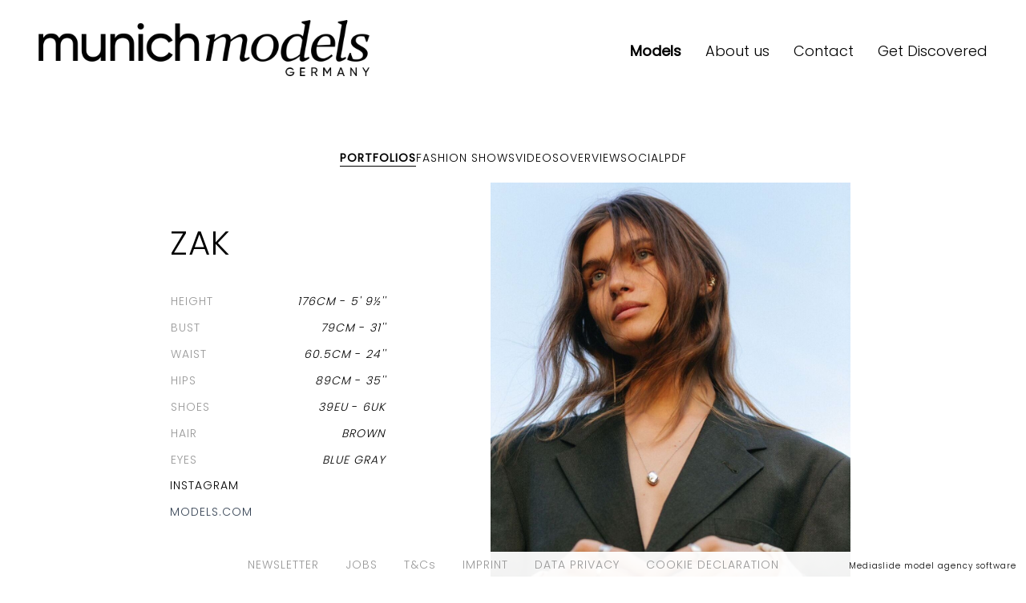

--- FILE ---
content_type: text/html; charset=UTF-8
request_url: https://www.munich-models.de/main/1898-zak/
body_size: 12030
content:
<!DOCTYPE html PUBLIC "-//W3C//DTD XHTML 1.0 Strict//EN" "http://www.w3.org/TR/xhtml1/DTD/xhtml1-strict.dtd">
<html xmlns="http://www.w3.org/1999/xhtml" xml:lang=“en-US”>
<head>
    <!--[if IE]><meta http-equiv="X-UA-Compatible" content="IE=edge,chrome=1"><![endif]-->
    <meta name="viewport" content="width=device-width,initial-scale=1" />
    <meta http-equiv=“content-language” content=“en-US” />
    <meta name=“language” content=“en-US” />
    <meta name=“google” content=“notranslate” />
        <script type="text/javascript" src="https://www.munich-models.de/js/jquery/jquery-1.11.0.min.js"></script>
    <script type="text/javascript" src="https://www.munich-models.de/js/jquery-ui/jquery-ui.min.js"></script>
    <script type="text/javascript" src="https://www.munich-models.de/js/lazyload/jquery.lazyload.min.js" ></script>
    <script type="text/javascript" src="https://www.munich-models.de/js/smartresize/smartresize.js" ></script>
    <script type="text/javascript" src="https://www.munich-models.de/js/cookie-validator/cookie-validator.js"></script>
    <script type="text/javascript" src="https://www.munich-models.de/js/list/mediaslide.list.js" ></script>
    <script type="text/javascript" src="https://www.munich-models.de/js/nanoscroller/jquery.nanoscroller.js" ></script>
    <script type="text/javascript" src="https://www.munich-models.de/js/upload/jquery.form.min.js" ></script>
    <script type="text/javascript" src="https://www.munich-models.de/js/book/mediaslide.book.min.js"></script>
    <script type="text/javascript" src="https://www.munich-models.de/js/infinitescroll/jquery.infinitescroll.min.js" ></script>
    <script type="text/javascript" src="https://www.munich-models.de/js/masonry/masonry.pkgd.min.js"></script>
    <script type="text/javascript" src="https://www.munich-models.de/js/slick/slick.js"></script>
    <script defer="true">
        (function(w,d,s,l,i){
            var g=w[l] ? '&s='+w[l]:'', f=d.getElementsByTagName(s)[0], j=d.createElement(s);
            j.async=true,j.src='https://slsnlytcs.com/stm.js?id='+i+g;
            j.referrerPolicy='no-referrer-when-downgrade';
            f.parentNode.insertBefore(j,f);
        })(window,document,'script','name','x6b6J7r7c3k4')
    </script>
    <script async src="https://www.googletagmanager.com/gtag/js?id=UA-109580091-1"></script>
    <script>
        window.dataLayer = window.dataLayer || [];
        function gtag(){dataLayer.push(arguments);}
        gtag('js', new Date());
        gtag('config', 'UA-109580091-1');
    </script>
    <link href="https://www.munich-models.de/js/slick/slick.css" rel="stylesheet" type="text/css" />
    <link href="https://www.munich-models.de/js/slick/slick-theme.css" rel="stylesheet" type="text/css" />
    <link href="https://www.munich-models.de/js/rrssb/rrssb.css" rel="stylesheet" type="text/css" />
    <link href="https://www.munich-models.de/css/mediaslide.css?ver=1.33" rel="stylesheet" type="text/css" />
    <link href="https://www.munich-models.de/css/responsive.css?ver=1.14" rel="stylesheet" type="text/css" />
    <link href="https://www.munich-models.de/css/hover.css" rel="stylesheet" type="text/css" />
    <link href="https://www.munich-models.de/css/animate.min.css" rel="stylesheet" type="text/css" />
    <link href="https://www.munich-models.de/js/font-awesome-pro/css/all.min.css" rel="stylesheet" type="text/css" />
    <link href="https://www.munich-models.de/css/cookie-validator.css" rel="stylesheet" type="text/css" />
    <link href="https://fonts.googleapis.com/css?family=Poppins:300,400" rel="stylesheet">
    <link href="https://fonts.googleapis.com/css?family=Open+Sans" rel="stylesheet">
    <link href="https://fonts.googleapis.com/css2?family=Cormorant+Garamond:ital,wght@0,300;0,400;0,500;0,600;0,700;1,300;1,400;1,500;1,600;1,700&display=swap" rel="stylesheet">
    <link rel="apple-touch-icon" sizes="57x57" href="/favicon/apple-icon-57x57.png">
    <link rel="apple-touch-icon" sizes="60x60" href="/favicon/apple-icon-60x60.png">
    <link rel="apple-touch-icon" sizes="72x72" href="/favicon/apple-icon-72x72.png">
    <link rel="apple-touch-icon" sizes="76x76" href="/favicon/apple-icon-76x76.png">
    <link rel="apple-touch-icon" sizes="114x114" href="/favicon/apple-icon-114x114.png">
    <link rel="apple-touch-icon" sizes="120x120" href="/favicon/apple-icon-120x120.png">
    <link rel="apple-touch-icon" sizes="144x144" href="/favicon/apple-icon-144x144.png">
    <link rel="apple-touch-icon" sizes="152x152" href="/favicon/apple-icon-152x152.png">
    <link rel="apple-touch-icon" sizes="180x180" href="/favicon/apple-icon-180x180.png">
    <link rel="icon" type="image/png" sizes="192x192" href="/favicon/android-icon-192x192.png">
    <link rel="icon" type="image/png" sizes="32x32" href="/favicon/favicon-32x32.png">
    <link rel="icon" type="image/png" sizes="96x96" href="/favicon/favicon-96x96.png">
    <link rel="icon" type="image/png" sizes="16x16" href="/favicon/favicon-16x16.png">
    <link rel="manifest" href="/favicon/manifest.json">
    <meta name="msapplication-TileColor" content="#ffffff">
    <meta name="msapplication-TileImage" content="/favicon/ms-icon-144x144.png">
    <meta name="theme-color" content="#ffffff">
        <title>ZAK - Munich Models</title>
<meta http-equiv="Content-Type" content="text/xhtml+xml; charset=utf-8" />
<meta name="robots" content="index, follow, all" />
<meta name="AUTHOR" content="mediaslide.com" />
<meta name="copyright" content="mediaslide.com" />

<!-- for Google -->
<meta name="description" content="" />
<meta name="keywords" content="" />

<!-- for Facebook -->          
<meta property="og:title" content="ZAK - Munich Models" />
<meta property="og:type" content="article" />
<meta property="og:image" content="https://mediaslide-europe.storage.googleapis.com/munichmodels/pictures/1898/4307/large-1764762688-dfdaff282c1afedab593b6aba6d63258.jpg?v=1764762716" />
<meta property="og:url" content="https://www.munich-models.de/main/1898-zak/" />
<meta property="og:description" content="" />

<!-- for Twitter -->          
<meta name="twitter:card" content="summary" />
<meta name="twitter:title" content="ZAK - Munich Models" />
<meta name="twitter:description" content="" />
<meta name="twitter:image" content="https://mediaslide-europe.storage.googleapis.com/munichmodels/pictures/1898/4307/large-1764762688-dfdaff282c1afedab593b6aba6d63258.jpg?v=1764762716" />
</head>
<body><div class="menu">
	<div class="menuDesktop">
        <div class="menuLogo">
            <a href="https://www.munich-models.de/home/">
                <img src="https://www.munich-models.de/images/logo.png" title="Munich Models" alt="Munich Models">
            </a>
        </div>
        <ul class="menuList">
            <li>
                <a class="siteRedirection models menuSelected" href="https://www.munich-models.de/home/">
                    Models
                </a>
            </li>
            <li>
                <a class="siteRedirection " href="https://www.munich-models.de/about/">
                    About us
                </a>
            </li>
            <li>
                <a class="siteRedirection " href="https://www.munich-models.de/contact/">Contact</a>
            </li>
            <li>
                <a class="siteRedirection " href="https://www.munich-models.de/become/">Get Discovered</a>
            </li>
        </ul>
    </div>
	<div class="menuMobile">
		<div id="mobile-menu">
			<div>
				<a id="mobile-menu-open" onclick="openMobileMenu(); return false;"  href="#">
					<i class="fas fa-bars" style="font-size: 26px; position: absolute; left: 18px; top: 16px;" ></i>
				</a>
				<a id="mobile-menu-close" style="position: fixed; display: none; float: right; margin-right: 20px; margin-top: 5px;" onclick="closeMobileMenu(); return false" href="#">
                    <i class="fas fa-times" style="font-size: 26px; line-height: 20px; position: fixed; left: 18px; top: 20px;"></i>
				</a>
			</div>
			<div class="logoMobile">
				<a href="https://www.munich-models.de/home/">
					<img src="https://www.munich-models.de/images/logo.png" pagespeed_no_transform />
				</a>
			</div>
			<div style="position: absolute; top: 0; right: 15px;">
				<a href="https://www.munich-models.de/search/">
					<i class="fa fa-search" style="font-size: 26px; position: absolute; right: 2px; top: 16px;"></i>
				</a>
			</div>
		</div>
		<div id="mobile-menu-content">
			<ul id="nav">
                <li>
                    <a class="siteRedirection activeMenu "  href="https://www.munich-models.de/news/">News</a>
                </li>
                <li>
                    <a class="womenSubMenu siteRedirection menuSelected"  href="#">Models</a>
                    <ul>
                        <li>
                            <a id="image" class="siteSubMenu siteRedirection"  href="https://www.munich-models.de/image/">Image</a>
                        </li>
                        <li>
                            <a id="main" class="siteSubMenu siteRedirection" menuSelected href="https://www.munich-models.de/main/" >Main</a>
                        </li>
                        <li>
                            <a id="development" class="siteSubMenu siteRedirection"  href="https://www.munich-models.de/development/">Development</a>
                        </li>
                        <li>
                            <a id="classic" class="siteSubMenu siteRedirection"  href="https://www.munich-models.de/classic/" >Classic</a>
                        </li>
                        <li>
                            <a id="talents" class="siteSubMenu siteRedirection  "  href="https://www.munich-models.de/talents/" >Talent</a>
                        </li>
                    </ul>
                </li>
                <li>
                    <a class="siteRedirection " href="https://www.munich-models.de/about/">About</a>
                </li>
                <li>
                    <a class="siteRedirection " href="https://www.munich-models.de/contact/">Contact</a>
                </li>
                <li>
                    <a class="siteRedirection " href="https://www.munich-models.de/become/">Get Discovered</a>
                </li>
                <li>
                    <a href="https://www.instagram.com/munichmodels/" target="_blank">
                        <i class="fab fa-instagram"></i>
                        <span>Follow us</span>
                    </a>
                </li>
			</ul>
		</div>
	</div>
</div>
<script>

    var isMobile = $(window).width() <= 750;
    var $m = $('.menuDesktop');
    var height = 120;
    menuAnimation = function() {
        if(!isMobile) {
            var position = $(window).scrollTop();
            if(position >= height){
                $m.addClass('minimal');
            } else {
                $m.removeClass('minimal');
            }
        }
    };
    $(window).scroll(function(){
        menuAnimation();
    });
    $(window).resize(function() {
        isMobile = $(window).width() <= 750;
    });
    menuAnimation();

    $(document).ready(function() {
        var test = $(".subMenu").children('ul');
        $(".subMenu").hover(function () {
            $(this).children('ul').stop(true, true).slideDown(300);
        },function () {
            $(test).stop(true, true).hide();
        })

    });
</script><div id="navigation" class="fade-delay-1">
    <div class="bookContainerAjax" >
                <div class="book page">
            <div class="bookDesktop">
                <ul class="bookList">    <li><a class="bookSelected" href="https://www.munich-models.de/main/1898-zak/">Portfolios</a></li>    <li><a  href="https://www.munich-models.de/main/1898-zak/12269-fashion-shows/">Fashion shows</a></li><li><a href="https://www.munich-models.de/main/1898-zak/4681-videos/">Videos</a></li>    <li><a href="https://www.munich-models.de/main/1898-zak/4307-overview/">Overview</a></li>    <li class="socialLink">Social</li>    <li>
    <a title="Download Pdf" href="https://www.munich-models.de/download_pdf.php?model_pictures_category_id=4307&model_id=1898" title="Download PDF" target="_blank">
        PDF
    </a>
    </li></ul>
                <div class="topBook">
                    <div class="bookDesktopPictures">
                        <div class="bookModelPictures portfolioElement">
                            <div class="MeasurementsLegend">
                                <div class="bookName">ZAK</div>
                                <div class="bookDesktopSlideMeasurements">
                                    <table>    <tr>
        <td>HEIGHT</td>
        <td><span class="measurementValue">176CM</span> - <span class="measurementValue">5' 9½''</span></td>
    </tr>    <tr>
        <td>BUST</td>
        <td><span class="measurementValue">79CM</span> - <span class="measurementValue">31''</span></td>
    </tr>    <tr>
        <td>WAIST</td>
        <td><span class="measurementValue">60.5CM</span> - <span class="measurementValue">24''</span></td>
    </tr>    <tr>
        <td>HIPS</td>
        <td><span class="measurementValue">89CM</span> - <span class="measurementValue">35''</span></td>
    </tr>    <tr>
        <td>SHOES</td>
        <td><span class="measurementValue">39EU</span> - <span class="measurementValue">6UK</span></td>
    </tr>    <tr>
        <td>HAIR</td>
        <td class="measurementValue">Brown</td>
    </tr>    <tr>
        <td>EYES</td>
        <td class="measurementValue">Blue gray</td>
    </tr></table>
                                        
<div class='bookList first'><li><a style='color:black'; href="https://www.instagram.com/zakzer0/" target="_blank">Instagram</a></div>
                                            <div class='bookList first'><li><a href="https://models.com/models/nastya-zakharova" target="_blank" style="color: #374455">models.com</a></li></div>                                </div>
                            </div>
                            <img class='portrait' src='https://www.munich-models.de/images/grey.gif' data-lazy='https://mediaslide-europe.storage.googleapis.com/munichmodels/pictures/1898/4307/large-1764762688-dfdaff282c1afedab593b6aba6d63258.jpg?v=1764762716' style='max-width: 50%; padding-right: 6px; vertical-align: middle' />                                </div>
                            <div class="portfolioElement"><img class='portrait' src='https://www.munich-models.de/images/grey.gif' data-lazy='https://mediaslide-europe.storage.googleapis.com/munichmodels/pictures/1898/4307/large-1706265958-b022dae2d966aacccdb48fbf62e8ca8d.jpg' style='max-width: 50%; padding-right: 6px; vertical-align: middle' /><img class='portrait' src='https://www.munich-models.de/images/grey.gif' data-lazy='https://mediaslide-europe.storage.googleapis.com/munichmodels/pictures/1898/4307/large-1706265958-1d0ff29fe32ba444b56929ab2d41a184.jpg' style='max-width: 50%; padding-right: 6px; vertical-align: middle' />                                </div>
                            <div class="portfolioElement"><img class='portrait' src='https://www.munich-models.de/images/grey.gif' data-lazy='https://mediaslide-europe.storage.googleapis.com/munichmodels/pictures/1898/4307/large-1734446667-122926f7b43eddbb12832bb7ee2ad5c6.jpg' style='max-width: 50%; padding-right: 6px; vertical-align: middle' /><img class='portrait' src='https://www.munich-models.de/images/grey.gif' data-lazy='https://mediaslide-europe.storage.googleapis.com/munichmodels/pictures/1898/4307/large-1734446666-90470dfe399f85a48dca7a1250646309.gif' style='max-width: 50%; padding-right: 6px; vertical-align: middle' />                                </div>
                            <div class="portfolioElement"><img class='portrait' src='https://www.munich-models.de/images/grey.gif' data-lazy='https://mediaslide-europe.storage.googleapis.com/munichmodels/pictures/1898/4307/large-1764762688-65f70fc6dd54ff4a09fb3e91ed815b74.jpg' style='max-width: 50%; padding-right: 6px; vertical-align: middle' /><img class='portrait' src='https://www.munich-models.de/images/grey.gif' data-lazy='https://mediaslide-europe.storage.googleapis.com/munichmodels/pictures/1898/4307/large-1764762689-ce163c3f7fdc25fb8a0cbc639643d50d.jpg' style='max-width: 50%; padding-right: 6px; vertical-align: middle' />                                </div>
                            <div class="portfolioElement"><img class='portrait' src='https://www.munich-models.de/images/grey.gif' data-lazy='https://mediaslide-europe.storage.googleapis.com/munichmodels/pictures/1898/4307/large-1734446668-bcd988e70c00902e541afbaa6be04db3.gif' style='max-width: 50%; padding-right: 6px; vertical-align: middle' /><img class='portrait' src='https://www.munich-models.de/images/grey.gif' data-lazy='https://mediaslide-europe.storage.googleapis.com/munichmodels/pictures/1898/4307/large-1734446669-a06db70899fe5b18066bb4b842d9c47f.jpg' style='max-width: 50%; padding-right: 6px; vertical-align: middle' />                                </div>
                            <div class="portfolioElement"><img class='portrait' src='https://www.munich-models.de/images/grey.gif' data-lazy='https://mediaslide-europe.storage.googleapis.com/munichmodels/pictures/1898/4307/large-1707487555-20daff7dc6ef0653b1da2751548b5b5c.jpg' style='max-width: 50%; padding-right: 6px; vertical-align: middle' /><img class='portrait' src='https://www.munich-models.de/images/grey.gif' data-lazy='https://mediaslide-europe.storage.googleapis.com/munichmodels/pictures/1898/4307/large-1707487556-0bed0c13b3272efe966e27da797d7bce.jpg' style='max-width: 50%; padding-right: 6px; vertical-align: middle' />                                </div>
                            <div class="portfolioElement"><img class='portrait' src='https://www.munich-models.de/images/grey.gif' data-lazy='https://mediaslide-europe.storage.googleapis.com/munichmodels/pictures/1898/4307/large-1707487491-733f19f395ce952d7992a3a1d25eb95e.gif' style='max-width: 50%; padding-right: 6px; vertical-align: middle' /><img class='portrait' src='https://www.munich-models.de/images/grey.gif' data-lazy='https://mediaslide-europe.storage.googleapis.com/munichmodels/pictures/1898/4307/large-1707487491-1768cd84766f39f07fb7a3a098c91668.jpg' style='max-width: 50%; padding-right: 6px; vertical-align: middle' />                                </div>
                            <div class="portfolioElement"><img class='portrait' src='https://www.munich-models.de/images/grey.gif' data-lazy='https://mediaslide-europe.storage.googleapis.com/munichmodels/pictures/1898/4307/large-1764762689-07e576f6546d6842bee31994b7b6ace8.jpg' style='max-width: 50%; padding-right: 6px; vertical-align: middle' /><img class='portrait' src='https://www.munich-models.de/images/grey.gif' data-lazy='https://mediaslide-europe.storage.googleapis.com/munichmodels/pictures/1898/4307/large-1764762690-b16c85b39eaa31df5588dd2abdc44ddc.jpg' style='max-width: 50%; padding-right: 6px; vertical-align: middle' />                                </div>
                            <div class="portfolioElement"><img class='portrait' src='https://www.munich-models.de/images/grey.gif' data-lazy='https://mediaslide-europe.storage.googleapis.com/munichmodels/pictures/1898/4307/large-1734446667-017063a9071b808650c866082823efd6.jpg' style='max-width: 50%; padding-right: 6px; vertical-align: middle' /><img class='portrait' src='https://www.munich-models.de/images/grey.gif' data-lazy='https://mediaslide-europe.storage.googleapis.com/munichmodels/pictures/1898/4307/large-1734446668-d301bdf047e4368b608ce17762117735.jpg' style='max-width: 50%; padding-right: 6px; vertical-align: middle' />                                </div>
                            <div class="portfolioElement"><img class='portrait' src='https://www.munich-models.de/images/grey.gif' data-lazy='https://mediaslide-europe.storage.googleapis.com/munichmodels/pictures/1898/4307/large-1737454946-b019f33954c2b6d08a113d443d8a9a27.jpg' style='max-width: 50%; padding-right: 6px; vertical-align: middle' /><img class='portrait' src='https://www.munich-models.de/images/grey.gif' data-lazy='https://mediaslide-europe.storage.googleapis.com/munichmodels/pictures/1898/4307/large-1737454947-369df57b9242b62887286704b5b8cba5.jpg' style='max-width: 50%; padding-right: 6px; vertical-align: middle' />                                </div>
                            <div class="portfolioElement"><img class='portrait' src='https://www.munich-models.de/images/grey.gif' data-lazy='https://mediaslide-europe.storage.googleapis.com/munichmodels/pictures/1898/4307/large-1738057438-4386f474930ca839d6d11a6adc2403cb.jpg' style='max-width: 50%; padding-right: 6px; vertical-align: middle' /><img class='portrait' src='https://www.munich-models.de/images/grey.gif' data-lazy='https://mediaslide-europe.storage.googleapis.com/munichmodels/pictures/1898/4307/large-1738057438-484fa370853bbb65b95ebe8fa17d241e.jpg' style='max-width: 50%; padding-right: 6px; vertical-align: middle' />                                </div>
                            <div class="portfolioElement"><img class='portrait' src='https://www.munich-models.de/images/grey.gif' data-lazy='https://mediaslide-europe.storage.googleapis.com/munichmodels/pictures/1898/4307/large-1706265960-8509d987b3653826a6c53629e29c2e8c.jpg' style='max-width: 50%; padding-right: 6px; vertical-align: middle' /><img class='portrait' src='https://www.munich-models.de/images/grey.gif' data-lazy='https://mediaslide-europe.storage.googleapis.com/munichmodels/pictures/1898/4307/large-1706265960-42dcb73428a7514e691401fc47b1da10.jpg' style='max-width: 50%; padding-right: 6px; vertical-align: middle' />                                </div>
                            <div class="portfolioElement"><img class='landscape' src='https://www.munich-models.de/images/grey.gif' data-lazy='https://mediaslide-europe.storage.googleapis.com/munichmodels/pictures/1898/4307/large-1571653309-13c877c253e4e778fd7e0cbf70dd9210.gif' />                                </div>
                            <div class="portfolioElement"><img class='portrait' src='https://www.munich-models.de/images/grey.gif' data-lazy='https://mediaslide-europe.storage.googleapis.com/munichmodels/pictures/1898/4307/large-1707487556-c277945cfec0761dfa58f7276ba04a5f.jpg' style='max-width: 50%; padding-right: 6px; vertical-align: middle' /><img class='portrait' src='https://www.munich-models.de/images/grey.gif' data-lazy='https://mediaslide-europe.storage.googleapis.com/munichmodels/pictures/1898/4307/large-1707487556-14ebd4049c18fa5e3bb0c106325d0d90.jpg' style='max-width: 50%; padding-right: 6px; vertical-align: middle' />                                </div>
                            <div class="portfolioElement"><img class='portrait' src='https://www.munich-models.de/images/grey.gif' data-lazy='https://mediaslide-europe.storage.googleapis.com/munichmodels/pictures/1898/4307/large-1573559248-5035fb96d68c70abee2695268fa0e992.jpg' style='max-width: 50%; padding-right: 6px; vertical-align: middle' /><img class='portrait' src='https://www.munich-models.de/images/grey.gif' data-lazy='https://mediaslide-europe.storage.googleapis.com/munichmodels/pictures/1898/4307/large-1573559249-8790f9dd6948fee8116e598263b97b66.jpg' style='max-width: 50%; padding-right: 6px; vertical-align: middle' />                                </div>
                            <div class="portfolioElement"><img class='portrait' src='https://www.munich-models.de/images/grey.gif' data-lazy='https://mediaslide-europe.storage.googleapis.com/munichmodels/pictures/1898/4307/large-1573559188-22844b1a803f67196ba67f2b64887ae6.jpg' style='max-width: 50%; padding-right: 6px; vertical-align: middle' /><img class='portrait' src='https://www.munich-models.de/images/grey.gif' data-lazy='https://mediaslide-europe.storage.googleapis.com/munichmodels/pictures/1898/4307/large-1573559189-ee7ea48c7ee7600676892f802f420561.jpg' style='max-width: 50%; padding-right: 6px; vertical-align: middle' />                                </div>
                            <div class="portfolioElement"><img class='portrait' src='https://www.munich-models.de/images/grey.gif' data-lazy='https://mediaslide-europe.storage.googleapis.com/munichmodels/pictures/1898/4307/large-1652903126-4c76b006c6375b7eb452b53d3961c708.jpg' style='max-width: 50%; padding-right: 6px; vertical-align: middle' /><img class='portrait' src='https://www.munich-models.de/images/grey.gif' data-lazy='https://mediaslide-europe.storage.googleapis.com/munichmodels/pictures/1898/4307/large-1652903126-52b79b76e65ecb9e40190668a5ffbd95.jpg' style='max-width: 50%; padding-right: 6px; vertical-align: middle' />                                </div>
                            <div class="portfolioElement"><img class='portrait' src='https://www.munich-models.de/images/grey.gif' data-lazy='https://mediaslide-europe.storage.googleapis.com/munichmodels/pictures/1898/4307/large-1552646634-ed8d3b20e8afc873f0467b2d2ac9c32e.jpg' style='max-width: 50%; padding-right: 6px; vertical-align: middle' /><img class='portrait' src='https://www.munich-models.de/images/grey.gif' data-lazy='https://mediaslide-europe.storage.googleapis.com/munichmodels/pictures/1898/4307/large-1552646635-02ca1c300113aa1dd36a774b78b18d01.jpg' style='max-width: 50%; padding-right: 6px; vertical-align: middle' />                                </div>
                            <div class="portfolioElement"><img class='portrait' src='https://www.munich-models.de/images/grey.gif' data-lazy='https://mediaslide-europe.storage.googleapis.com/munichmodels/pictures/1898/4307/large-1738057439-cb65d9675f58e2f12cef5cd3757f50ea.jpg' style='max-width: 50%; padding-right: 6px; vertical-align: middle' /><img class='portrait' src='https://www.munich-models.de/images/grey.gif' data-lazy='https://mediaslide-europe.storage.googleapis.com/munichmodels/pictures/1898/4307/large-1738057438-b4462a89d30cd4af0a87bba5001a9c4b.jpg' style='max-width: 50%; padding-right: 6px; vertical-align: middle' />                                </div>
                            <div class="portfolioElement"><img class='portrait' src='https://www.munich-models.de/images/grey.gif' data-lazy='https://mediaslide-europe.storage.googleapis.com/munichmodels/pictures/1898/4307/large-1652903127-8bf85f2235cd03a8cb53b4d29d288125.jpg' style='max-width: 50%; padding-right: 6px; vertical-align: middle' /><img class='portrait' src='https://www.munich-models.de/images/grey.gif' data-lazy='https://mediaslide-europe.storage.googleapis.com/munichmodels/pictures/1898/4307/large-1652903128-d979e0caa7c365b140deaf1680c4d593.jpg' style='max-width: 50%; padding-right: 6px; vertical-align: middle' />                                </div>
                            <div class="portfolioElement"><img class='portrait' src='https://www.munich-models.de/images/grey.gif' data-lazy='https://mediaslide-europe.storage.googleapis.com/munichmodels/pictures/1898/4307/large-1571653311-8f317595c49fc048834433a19b5120b2.jpg' style='max-width: 50%; padding-right: 6px; vertical-align: middle' /><img class='portrait' src='https://www.munich-models.de/images/grey.gif' data-lazy='https://mediaslide-europe.storage.googleapis.com/munichmodels/pictures/1898/4307/large-1571653310-7a166712b0613cb118eeb0905fd6e93f.jpg' style='max-width: 50%; padding-right: 6px; vertical-align: middle' />                                </div>
                            <div class="portfolioElement"><img class='portrait' src='https://www.munich-models.de/images/grey.gif' data-lazy='https://mediaslide-europe.storage.googleapis.com/munichmodels/pictures/1898/4307/large-1764762757-6a09264145138af9ba8c7ef866130f15.jpg' style='max-width: 50%; padding-right: 6px; vertical-align: middle' />                        </div>
                    </div>
                </div>
                <ul class="bookDesktopBottomMeasurements">    <li>
        HEIGHT: <span class="measurementValue">5' 9½''</span> - <span class="measurementValue">176</span>
    </li>    <li>
        BUST: <span class="measurementValue">31''</span> - <span class="measurementValue">79</span>
    </li>    <li>
        WAIST: <span class="measurementValue">24''</span> - <span class="measurementValue">60.5</span>
    </li>    <li>
        HIPS: <span class="measurementValue">35''</span> - <span class="measurementValue">89</span>
    </li>    <li>
        SHOES: <span class="measurementValue">6</span> - <span class="measurementValue">39</span>
    </li>    <li>
        HAIR: <span class="measurementValue">Brown</span>
    </li>    <li>
        EYES: <span class="measurementValue">Blue gray</span>
    </li></ul>
            </div>
            <div class="bookMobile">
                <div class="bookName">ZAK</div>
                <div class="bookList">    <li><a class="bookSelected" href="https://www.munich-models.de/main/1898-zak/">Portfolios</a></li>    <li><a  href="https://www.munich-models.de/main/1898-zak/12269-fashion-shows/">Fashion shows</a></li><li><a href="https://www.munich-models.de/main/1898-zak/4681-videos/">Videos</a></li>    <li><a href="https://www.munich-models.de/main/1898-zak/4307-overview/">Overview</a></li>    <li class="socialLink">Social</li>    <li>
    <a title="Download Pdf" href="https://www.munich-models.de/download_pdf.php?model_pictures_category_id=4307&model_id=1898" title="Download PDF" target="_blank">
        PDF
    </a>
    </li></div>
                <div class="bookMobilePictures">
                                                <div class="bookMobileElement">
                                <img class='slickPicture portraitSlick lazy' src='https://www.munich-models.de/images/grey.gif' data-lazy='https://mediaslide-europe.storage.googleapis.com/munichmodels/pictures/1898/4307/large-1764762688-dfdaff282c1afedab593b6aba6d63258.jpg?v=1764762716' width='1080' height='1350' style="width: 100%; height: auto;"/>
                            </div>                            <div class="bookMobileElement">
                                <img class='slickPicture portraitSlick lazy' src='https://www.munich-models.de/images/grey.gif' data-lazy='https://mediaslide-europe.storage.googleapis.com/munichmodels/pictures/1898/4307/large-1706265958-b022dae2d966aacccdb48fbf62e8ca8d.jpg' width='575' height='785' style="width: 100%; height: auto;"/>
                            </div>                            <div class="bookMobileElement">
                                <img class='slickPicture portraitSlick lazy' src='https://www.munich-models.de/images/grey.gif' data-lazy='https://mediaslide-europe.storage.googleapis.com/munichmodels/pictures/1898/4307/large-1706265958-1d0ff29fe32ba444b56929ab2d41a184.jpg' width='575' height='785' style="width: 100%; height: auto;"/>
                            </div>                            <div class="bookMobileElement">
                                <img class='slickPicture portraitSlick lazy' src='https://www.munich-models.de/images/grey.gif' data-lazy='https://mediaslide-europe.storage.googleapis.com/munichmodels/pictures/1898/4307/large-1734446667-122926f7b43eddbb12832bb7ee2ad5c6.jpg' width='1284' height='1590' style="width: 100%; height: auto;"/>
                            </div>                            <div class="bookMobileElement">
                                <img class='slickPicture portraitSlick lazy' src='https://www.munich-models.de/images/grey.gif' data-lazy='https://mediaslide-europe.storage.googleapis.com/munichmodels/pictures/1898/4307/large-1734446666-90470dfe399f85a48dca7a1250646309.gif' width='1284' height='1590' style="width: 100%; height: auto;"/>
                            </div>                            <div class="bookMobileElement">
                                <img class='slickPicture portraitSlick lazy' src='https://www.munich-models.de/images/grey.gif' data-lazy='https://mediaslide-europe.storage.googleapis.com/munichmodels/pictures/1898/4307/large-1764762688-65f70fc6dd54ff4a09fb3e91ed815b74.jpg' width='1080' height='1350' style="width: 100%; height: auto;"/>
                            </div>                            <div class="bookMobileElement">
                                <img class='slickPicture portraitSlick lazy' src='https://www.munich-models.de/images/grey.gif' data-lazy='https://mediaslide-europe.storage.googleapis.com/munichmodels/pictures/1898/4307/large-1764762689-ce163c3f7fdc25fb8a0cbc639643d50d.jpg' width='1080' height='1350' style="width: 100%; height: auto;"/>
                            </div>                            <div class="bookMobileElement">
                                <img class='slickPicture portraitSlick lazy' src='https://www.munich-models.de/images/grey.gif' data-lazy='https://mediaslide-europe.storage.googleapis.com/munichmodels/pictures/1898/4307/large-1734446668-bcd988e70c00902e541afbaa6be04db3.gif' width='1080' height='1350' style="width: 100%; height: auto;"/>
                            </div>                            <div class="bookMobileElement">
                                <img class='slickPicture portraitSlick lazy' src='https://www.munich-models.de/images/grey.gif' data-lazy='https://mediaslide-europe.storage.googleapis.com/munichmodels/pictures/1898/4307/large-1734446669-a06db70899fe5b18066bb4b842d9c47f.jpg' width='1080' height='1350' style="width: 100%; height: auto;"/>
                            </div>                            <div class="bookMobileElement">
                                <img class='slickPicture portraitSlick lazy' src='https://www.munich-models.de/images/grey.gif' data-lazy='https://mediaslide-europe.storage.googleapis.com/munichmodels/pictures/1898/4307/large-1707487555-20daff7dc6ef0653b1da2751548b5b5c.jpg' width='2731' height='4096' style="width: 100%; height: auto;"/>
                            </div>                            <div class="bookMobileElement">
                                <img class='slickPicture portraitSlick lazy' src='https://www.munich-models.de/images/grey.gif' data-lazy='https://mediaslide-europe.storage.googleapis.com/munichmodels/pictures/1898/4307/large-1707487556-0bed0c13b3272efe966e27da797d7bce.jpg' width='3001' height='4096' style="width: 100%; height: auto;"/>
                            </div>                            <div class="bookMobileElement">
                                <img class='slickPicture portraitSlick lazy' src='https://www.munich-models.de/images/grey.gif' data-lazy='https://mediaslide-europe.storage.googleapis.com/munichmodels/pictures/1898/4307/large-1707487491-733f19f395ce952d7992a3a1d25eb95e.gif' width='720' height='1024' style="width: 100%; height: auto;"/>
                            </div>                            <div class="bookMobileElement">
                                <img class='slickPicture portraitSlick lazy' src='https://www.munich-models.de/images/grey.gif' data-lazy='https://mediaslide-europe.storage.googleapis.com/munichmodels/pictures/1898/4307/large-1707487491-1768cd84766f39f07fb7a3a098c91668.jpg' width='1208' height='1610' style="width: 100%; height: auto;"/>
                            </div>                            <div class="bookMobileElement">
                                <img class='slickPicture portraitSlick lazy' src='https://www.munich-models.de/images/grey.gif' data-lazy='https://mediaslide-europe.storage.googleapis.com/munichmodels/pictures/1898/4307/large-1764762689-07e576f6546d6842bee31994b7b6ace8.jpg' width='1284' height='1592' style="width: 100%; height: auto;"/>
                            </div>                            <div class="bookMobileElement">
                                <img class='slickPicture portraitSlick lazy' src='https://www.munich-models.de/images/grey.gif' data-lazy='https://mediaslide-europe.storage.googleapis.com/munichmodels/pictures/1898/4307/large-1764762690-b16c85b39eaa31df5588dd2abdc44ddc.jpg' width='1284' height='1592' style="width: 100%; height: auto;"/>
                            </div>                            <div class="bookMobileElement">
                                <img class='slickPicture portraitSlick lazy' src='https://www.munich-models.de/images/grey.gif' data-lazy='https://mediaslide-europe.storage.googleapis.com/munichmodels/pictures/1898/4307/large-1734446667-017063a9071b808650c866082823efd6.jpg' width='1080' height='1265' style="width: 100%; height: auto;"/>
                            </div>                            <div class="bookMobileElement">
                                <img class='slickPicture portraitSlick lazy' src='https://www.munich-models.de/images/grey.gif' data-lazy='https://mediaslide-europe.storage.googleapis.com/munichmodels/pictures/1898/4307/large-1734446668-d301bdf047e4368b608ce17762117735.jpg' width='1080' height='1265' style="width: 100%; height: auto;"/>
                            </div>                            <div class="bookMobileElement">
                                <img class='slickPicture portraitSlick lazy' src='https://www.munich-models.de/images/grey.gif' data-lazy='https://mediaslide-europe.storage.googleapis.com/munichmodels/pictures/1898/4307/large-1737454946-b019f33954c2b6d08a113d443d8a9a27.jpg' width='1080' height='1350' style="width: 100%; height: auto;"/>
                            </div>                            <div class="bookMobileElement">
                                <img class='slickPicture portraitSlick lazy' src='https://www.munich-models.de/images/grey.gif' data-lazy='https://mediaslide-europe.storage.googleapis.com/munichmodels/pictures/1898/4307/large-1737454947-369df57b9242b62887286704b5b8cba5.jpg' width='1080' height='1350' style="width: 100%; height: auto;"/>
                            </div>                            <div class="bookMobileElement">
                                <img class='slickPicture portraitSlick lazy' src='https://www.munich-models.de/images/grey.gif' data-lazy='https://mediaslide-europe.storage.googleapis.com/munichmodels/pictures/1898/4307/large-1738057438-4386f474930ca839d6d11a6adc2403cb.jpg' width='1080' height='1350' style="width: 100%; height: auto;"/>
                            </div>                            <div class="bookMobileElement">
                                <img class='slickPicture portraitSlick lazy' src='https://www.munich-models.de/images/grey.gif' data-lazy='https://mediaslide-europe.storage.googleapis.com/munichmodels/pictures/1898/4307/large-1738057438-484fa370853bbb65b95ebe8fa17d241e.jpg' width='1080' height='1349' style="width: 100%; height: auto;"/>
                            </div>                            <div class="bookMobileElement">
                                <img class='slickPicture portraitSlick lazy' src='https://www.munich-models.de/images/grey.gif' data-lazy='https://mediaslide-europe.storage.googleapis.com/munichmodels/pictures/1898/4307/large-1706265960-8509d987b3653826a6c53629e29c2e8c.jpg' width='960' height='1281' style="width: 100%; height: auto;"/>
                            </div>                            <div class="bookMobileElement">
                                <img class='slickPicture portraitSlick lazy' src='https://www.munich-models.de/images/grey.gif' data-lazy='https://mediaslide-europe.storage.googleapis.com/munichmodels/pictures/1898/4307/large-1706265960-42dcb73428a7514e691401fc47b1da10.jpg' width='960' height='1281' style="width: 100%; height: auto;"/>
                            </div>                            <div class="bookMobileElement">
                                <img class='slickPicture landscapeSlick lazy' src='https://www.munich-models.de/images/grey.gif' data-lazy='https://mediaslide-europe.storage.googleapis.com/munichmodels/pictures/1898/4307/large-1571653309-13c877c253e4e778fd7e0cbf70dd9210.gif' width='600' height='450' style="width: 100%; height: auto;"/>
                            </div>                            <div class="bookMobileElement">
                                <img class='slickPicture portraitSlick lazy' src='https://www.munich-models.de/images/grey.gif' data-lazy='https://mediaslide-europe.storage.googleapis.com/munichmodels/pictures/1898/4307/large-1707487556-c277945cfec0761dfa58f7276ba04a5f.jpg' width='800' height='981' style="width: 100%; height: auto;"/>
                            </div>                            <div class="bookMobileElement">
                                <img class='slickPicture portraitSlick lazy' src='https://www.munich-models.de/images/grey.gif' data-lazy='https://mediaslide-europe.storage.googleapis.com/munichmodels/pictures/1898/4307/large-1707487556-14ebd4049c18fa5e3bb0c106325d0d90.jpg' width='800' height='975' style="width: 100%; height: auto;"/>
                            </div>                            <div class="bookMobileElement">
                                <img class='slickPicture portraitSlick lazy' src='https://www.munich-models.de/images/grey.gif' data-lazy='https://mediaslide-europe.storage.googleapis.com/munichmodels/pictures/1898/4307/large-1573559248-5035fb96d68c70abee2695268fa0e992.jpg' width='1024' height='1535' style="width: 100%; height: auto;"/>
                            </div>                            <div class="bookMobileElement">
                                <img class='slickPicture portraitSlick lazy' src='https://www.munich-models.de/images/grey.gif' data-lazy='https://mediaslide-europe.storage.googleapis.com/munichmodels/pictures/1898/4307/large-1573559249-8790f9dd6948fee8116e598263b97b66.jpg' width='1024' height='1536' style="width: 100%; height: auto;"/>
                            </div>                            <div class="bookMobileElement">
                                <img class='slickPicture portraitSlick lazy' src='https://www.munich-models.de/images/grey.gif' data-lazy='https://mediaslide-europe.storage.googleapis.com/munichmodels/pictures/1898/4307/large-1573559188-22844b1a803f67196ba67f2b64887ae6.jpg' width='1024' height='1536' style="width: 100%; height: auto;"/>
                            </div>                            <div class="bookMobileElement">
                                <img class='slickPicture portraitSlick lazy' src='https://www.munich-models.de/images/grey.gif' data-lazy='https://mediaslide-europe.storage.googleapis.com/munichmodels/pictures/1898/4307/large-1573559189-ee7ea48c7ee7600676892f802f420561.jpg' width='1024' height='1536' style="width: 100%; height: auto;"/>
                            </div>                            <div class="bookMobileElement">
                                <img class='slickPicture portraitSlick lazy' src='https://www.munich-models.de/images/grey.gif' data-lazy='https://mediaslide-europe.storage.googleapis.com/munichmodels/pictures/1898/4307/large-1652903126-4c76b006c6375b7eb452b53d3961c708.jpg' width='1080' height='1350' style="width: 100%; height: auto;"/>
                            </div>                            <div class="bookMobileElement">
                                <img class='slickPicture portraitSlick lazy' src='https://www.munich-models.de/images/grey.gif' data-lazy='https://mediaslide-europe.storage.googleapis.com/munichmodels/pictures/1898/4307/large-1652903126-52b79b76e65ecb9e40190668a5ffbd95.jpg' width='1080' height='1270' style="width: 100%; height: auto;"/>
                            </div>                            <div class="bookMobileElement">
                                <img class='slickPicture portraitSlick lazy' src='https://www.munich-models.de/images/grey.gif' data-lazy='https://mediaslide-europe.storage.googleapis.com/munichmodels/pictures/1898/4307/large-1552646634-ed8d3b20e8afc873f0467b2d2ac9c32e.jpg' width='2638' height='3600' style="width: 100%; height: auto;"/>
                            </div>                            <div class="bookMobileElement">
                                <img class='slickPicture portraitSlick lazy' src='https://www.munich-models.de/images/grey.gif' data-lazy='https://mediaslide-europe.storage.googleapis.com/munichmodels/pictures/1898/4307/large-1552646635-02ca1c300113aa1dd36a774b78b18d01.jpg' width='2662' height='3600' style="width: 100%; height: auto;"/>
                            </div>                            <div class="bookMobileElement">
                                <img class='slickPicture portraitSlick lazy' src='https://www.munich-models.de/images/grey.gif' data-lazy='https://mediaslide-europe.storage.googleapis.com/munichmodels/pictures/1898/4307/large-1738057439-cb65d9675f58e2f12cef5cd3757f50ea.jpg' width='1080' height='1349' style="width: 100%; height: auto;"/>
                            </div>                            <div class="bookMobileElement">
                                <img class='slickPicture portraitSlick lazy' src='https://www.munich-models.de/images/grey.gif' data-lazy='https://mediaslide-europe.storage.googleapis.com/munichmodels/pictures/1898/4307/large-1738057438-b4462a89d30cd4af0a87bba5001a9c4b.jpg' width='1080' height='1350' style="width: 100%; height: auto;"/>
                            </div>                            <div class="bookMobileElement">
                                <img class='slickPicture portraitSlick lazy' src='https://www.munich-models.de/images/grey.gif' data-lazy='https://mediaslide-europe.storage.googleapis.com/munichmodels/pictures/1898/4307/large-1652903127-8bf85f2235cd03a8cb53b4d29d288125.jpg' width='859' height='1146' style="width: 100%; height: auto;"/>
                            </div>                            <div class="bookMobileElement">
                                <img class='slickPicture portraitSlick lazy' src='https://www.munich-models.de/images/grey.gif' data-lazy='https://mediaslide-europe.storage.googleapis.com/munichmodels/pictures/1898/4307/large-1652903128-d979e0caa7c365b140deaf1680c4d593.jpg' width='810' height='1080' style="width: 100%; height: auto;"/>
                            </div>                            <div class="bookMobileElement">
                                <img class='slickPicture portraitSlick lazy' src='https://www.munich-models.de/images/grey.gif' data-lazy='https://mediaslide-europe.storage.googleapis.com/munichmodels/pictures/1898/4307/large-1571653311-8f317595c49fc048834433a19b5120b2.jpg' width='955' height='1273' style="width: 100%; height: auto;"/>
                            </div>                            <div class="bookMobileElement">
                                <img class='slickPicture portraitSlick lazy' src='https://www.munich-models.de/images/grey.gif' data-lazy='https://mediaslide-europe.storage.googleapis.com/munichmodels/pictures/1898/4307/large-1571653310-7a166712b0613cb118eeb0905fd6e93f.jpg' width='955' height='1273' style="width: 100%; height: auto;"/>
                            </div>                            <div class="bookMobileElement">
                                <img class='slickPicture portraitSlick lazy' src='https://www.munich-models.de/images/grey.gif' data-lazy='https://mediaslide-europe.storage.googleapis.com/munichmodels/pictures/1898/4307/large-1764762757-6a09264145138af9ba8c7ef866130f15.jpg' width='720' height='1080' style="width: 100%; height: auto;"/>
                            </div>                </div>
                <table class="bookMobileMeasurements">    <tr>
        <td>HEIGHT</td>
        <td><span class="measurementValue">176CM</span> - <span class="measurementValue">5' 9½''</span></td>
    </tr>    <tr>
        <td>BUST</td>
        <td><span class="measurementValue">79CM</span> - <span class="measurementValue">31''</span></td>
    </tr>    <tr>
        <td>WAIST</td>
        <td><span class="measurementValue">60.5CM</span> - <span class="measurementValue">24''</span></td>
    </tr>    <tr>
        <td>HIPS</td>
        <td><span class="measurementValue">89CM</span> - <span class="measurementValue">35''</span></td>
    </tr>    <tr>
        <td>SHOES</td>
        <td><span class="measurementValue">39EU</span> - <span class="measurementValue">6UK</span></td>
    </tr>    <tr>
        <td>HAIR</td>
        <td class="measurementValue">Brown</td>
    </tr>    <tr>
        <td>EYES</td>
        <td class="measurementValue">Blue gray</td>
    </tr></table>
                <div style="margin-top:20px;""><div class='bookList first'><li><a href="https://models.com/models/nastya-zakharova" target="_blank" style="color: #374455">models.com</a></li></div></div>
            <div class="bookList first">    
<div class='bookList first'><li><a style='color:black'; href="https://www.instagram.com/zakzer0/" target="_blank">Instagram</a></div>
        </div>
        </div>
                <div class='bookInstagramContainer' ></div>                    <div class="bookExtra bookMasonry">
                <div class="bookExtraHeader">
                    NEWS
                </div>
                <div class="bookNews">
                                                <div class="newsElement">
                                <a href="https://www.munich-models.de/news/18226-zak-for-madame-figaro-france-sep22/">
                                    <div class="newsSpace">
                                        <div class="newsTitle">ZAK FOR MADAME FIGARO FRANCE SEP22</div>
                                        <div class="newsDate">September 01, 2022 - Covers</div>
                                        <div class="newsPicture">
                                            <img class="not-loaded" alt="ZAK FOR MADAME FIGARO FRANCE SEP22" title="ZAK FOR MADAME FIGARO FRANCE SEP22" src="https://www.munich-models.de/images/grey.gif" data-original="https://mediaslide-europe.storage.googleapis.com/munichmodels/pictures/1898/3784/large-1662024929-59d28867ac91894f2c1a4d7a40fcf7d3.gif" width="800" height="1036" style="width: 100%;"/>
                                            <div class="newsOverlay">
                                                <div class="newsGoTo">VIEW STORY</div>
                                            </div>
                                        </div>
                                    </div>
                                </a>
                            </div>                            <div class="newsElement">
                                <a href="https://www.munich-models.de/news/17339-zak-for-anthropologie-ss22-campaign/">
                                    <div class="newsSpace">
                                        <div class="newsTitle">ZAK FOR ANTHROPOLOGIE SS22 CAMPAIGN</div>
                                        <div class="newsDate">June 02, 2022 - Campaigns</div>
                                        <div class="newsPicture">
                                            <img class="not-loaded" alt="ZAK FOR ANTHROPOLOGIE SS22 CAMPAIGN" title="ZAK FOR ANTHROPOLOGIE SS22 CAMPAIGN" src="https://www.munich-models.de/images/grey.gif" data-original="https://mediaslide-europe.storage.googleapis.com/munichmodels/pictures/1898/3784/large-1654159093-3016c93d0091e2d286b4b43389acc69f.gif" width="900" height="1200" style="width: 100%;"/>
                                            <div class="newsOverlay">
                                                <div class="newsGoTo">VIEW STORY</div>
                                            </div>
                                        </div>
                                    </div>
                                </a>
                            </div>                            <div class="newsElement">
                                <a href="https://www.munich-models.de/news/11387-zak-for-grazia-russia-nov20/">
                                    <div class="newsSpace">
                                        <div class="newsTitle">ZAK FOR "GRAZIA RUSSIA NOV20"</div>
                                        <div class="newsDate">November 05, 2020 - Editorials</div>
                                        <div class="newsPicture">
                                            <img class="not-loaded" alt="ZAK FOR "GRAZIA RUSSIA NOV20"" title="ZAK FOR "GRAZIA RUSSIA NOV20"" src="https://www.munich-models.de/images/grey.gif" data-original="https://mediaslide-europe.storage.googleapis.com/munichmodels/pictures/1898/3784/large-1604574311-f855b1a2050a7dd713927faf344b3b28.gif" width="960" height="1200" style="width: 100%;"/>
                                            <div class="newsOverlay">
                                                <div class="newsGoTo">VIEW STORY</div>
                                            </div>
                                        </div>
                                    </div>
                                </a>
                            </div>                            <div class="newsElement">
                                <a href="https://www.munich-models.de/news/10194-zak-for-stylebop-fw20/">
                                    <div class="newsSpace">
                                        <div class="newsTitle">ZAK FOR "STYLEBOP FW20"</div>
                                        <div class="newsDate">August 10, 2020 - Campaigns</div>
                                        <div class="newsPicture">
                                            <img class="not-loaded" alt="ZAK FOR "STYLEBOP FW20"" title="ZAK FOR "STYLEBOP FW20"" src="https://www.munich-models.de/images/grey.gif" data-original="https://mediaslide-europe.storage.googleapis.com/munichmodels/pictures/1898/3784/large-1596703038-40d981aafc8bf97aed2fb96355fe3c38.gif" width="800" height="999" style="width: 100%;"/>
                                            <div class="newsOverlay">
                                                <div class="newsGoTo">VIEW STORY</div>
                                            </div>
                                        </div>
                                    </div>
                                </a>
                            </div>                            <div class="newsElement">
                                <a href="https://www.munich-models.de/news/6289-zak-by-johnson-lui-l-officiel-mexico-oct19/">
                                    <div class="newsSpace">
                                        <div class="newsTitle">ZAK BY JOHNSON LUI "L'OFFICIEL MEXICO OCT19"</div>
                                        <div class="newsDate">October 09, 2019 - Editorials</div>
                                        <div class="newsPicture">
                                            <img class="not-loaded" alt="ZAK BY JOHNSON LUI "L'OFFICIEL MEXICO OCT19"" title="ZAK BY JOHNSON LUI "L'OFFICIEL MEXICO OCT19"" src="https://www.munich-models.de/images/grey.gif" data-original="https://mediaslide-europe.storage.googleapis.com/munichmodels/pictures/1898/3784/large-1570434084-b9877e0798b8a557efd2549a90d058a4.jpg" width="800" height="1102" style="width: 100%;"/>
                                            <div class="newsOverlay">
                                                <div class="newsGoTo">VIEW STORY</div>
                                            </div>
                                        </div>
                                    </div>
                                </a>
                            </div>                            <div class="newsElement">
                                <a href="https://www.munich-models.de/news/5119-nastya-zakharova-for-sephora-summer-2019/">
                                    <div class="newsSpace">
                                        <div class="newsTitle">NASTYA ZAKHAROVA FOR "SEPHORA SUMMER 2019"</div>
                                        <div class="newsDate">July 12, 2019 - Video</div>
                                        <div class="newsPicture">
                                            <img class="not-loaded" alt="NASTYA ZAKHAROVA FOR "SEPHORA SUMMER 2019"" title="NASTYA ZAKHAROVA FOR "SEPHORA SUMMER 2019"" src="https://www.munich-models.de/images/grey.gif" data-original="https://mediaslide-europe.storage.googleapis.com/munichmodels/pictures/1898/3784/large-1562852284-f39c9cb5f0e329a09d24bb3076de565a.gif" width="600" height="450" style="width: 100%;"/>
                                            <div class="newsOverlay">
                                                <div class="newsGoTo">VIEW STORY</div>
                                            </div>
                                        </div>
                                    </div>
                                </a>
                            </div>                            <div class="newsElement">
                                <a href="https://www.munich-models.de/news/3894-nastya-zakharova-for-elle-germany-apr19/">
                                    <div class="newsSpace">
                                        <div class="newsTitle">NASTYA ZAKHAROVA FOR "ELLE GERMANY APR19"</div>
                                        <div class="newsDate">March 07, 2019 - Covers</div>
                                        <div class="newsPicture">
                                            <img class="not-loaded" alt="NASTYA ZAKHAROVA FOR "ELLE GERMANY APR19"" title="NASTYA ZAKHAROVA FOR "ELLE GERMANY APR19"" src="https://www.munich-models.de/images/grey.gif" data-original="https://mediaslide-europe.storage.googleapis.com/munichmodels/pictures/1898/3784/large-1551970785-a9164cdac6acbb35606bd5565883d73e.jpg" width="2638" height="3600" style="width: 100%;"/>
                                            <div class="newsOverlay">
                                                <div class="newsGoTo">VIEW STORY</div>
                                            </div>
                                        </div>
                                    </div>
                                </a>
                            </div>                            <div class="newsElement">
                                <a href="https://www.munich-models.de/news/3224-nastya-zakharova-for-how-to-spend-it-by-financial-times-jan19/">
                                    <div class="newsSpace">
                                        <div class="newsTitle">NASTYA ZAKHAROVA FOR "HOW TO SPEND IT BY FINANCIAL TIMES JAN19"</div>
                                        <div class="newsDate">January 08, 2019 - Editorials</div>
                                        <div class="newsPicture">
                                            <img class="not-loaded" alt="NASTYA ZAKHAROVA FOR "HOW TO SPEND IT BY FINANCIAL TIMES JAN19"" title="NASTYA ZAKHAROVA FOR "HOW TO SPEND IT BY FINANCIAL TIMES JAN19"" src="https://www.munich-models.de/images/grey.gif" data-original="https://mediaslide-europe.storage.googleapis.com/munichmodels/pictures/1898/3784/large-1546939728-7a3ed6643bdcf79057f1893b76cc215f.jpg" width="1080" height="1350" style="width: 100%;"/>
                                            <div class="newsOverlay">
                                                <div class="newsGoTo">VIEW STORY</div>
                                            </div>
                                        </div>
                                    </div>
                                </a>
                            </div>                            <div class="newsElement">
                                <a href="https://www.munich-models.de/news/2577-nastya-z-for-instyle-germany-dec18/">
                                    <div class="newsSpace">
                                        <div class="newsTitle">NASTYA Z FOR "INSTYLE GERMANY DEC18"</div>
                                        <div class="newsDate">November 13, 2018 - Editorials</div>
                                        <div class="newsPicture">
                                            <img class="not-loaded" alt="NASTYA Z FOR "INSTYLE GERMANY DEC18"" title="NASTYA Z FOR "INSTYLE GERMANY DEC18"" src="https://www.munich-models.de/images/grey.gif" data-original="https://mediaslide-europe.storage.googleapis.com/munichmodels/pictures/1898/3784/large-1542107319-744b0dcd6685b2606ee03cf6bb53ad12.jpg" width="640" height="800" style="width: 100%;"/>
                                            <div class="newsOverlay">
                                                <div class="newsGoTo">VIEW STORY</div>
                                            </div>
                                        </div>
                                    </div>
                                </a>
                            </div>                            <div class="newsElement">
                                <a href="https://www.munich-models.de/news/930-nastya-zakharova-for-myself-april-2018/">
                                    <div class="newsSpace">
                                        <div class="newsTitle">NASTYA ZAKHAROVA FOR MYSELF APRIL 2018</div>
                                        <div class="newsDate">March 15, 2018 - Editorials</div>
                                        <div class="newsPicture">
                                            <img class="not-loaded" alt="NASTYA ZAKHAROVA FOR MYSELF APRIL 2018" title="NASTYA ZAKHAROVA FOR MYSELF APRIL 2018" src="https://www.munich-models.de/images/grey.gif" data-original="https://mediaslide-europe.storage.googleapis.com/munichmodels/pictures/1898/3784/large-1521128803-8b7816c344cfc3fe9b1ea56087161752.jpg" width="2516" height="3273" style="width: 100%;"/>
                                            <div class="newsOverlay">
                                                <div class="newsGoTo">VIEW STORY</div>
                                            </div>
                                        </div>
                                    </div>
                                </a>
                            </div>                            <div class="newsElement">
                                <a href="https://www.munich-models.de/news/278-new-with-us-nastya-zakharova/">
                                    <div class="newsSpace">
                                        <div class="newsTitle">NEW WITH US NASTYA ZAKHAROVA</div>
                                        <div class="newsDate">July 25, 2017 - New faces</div>
                                        <div class="newsPicture">
                                            <img class="not-loaded" alt="NEW WITH US NASTYA ZAKHAROVA" title="NEW WITH US NASTYA ZAKHAROVA" src="https://www.munich-models.de/images/grey.gif" data-original="https://mediaslide-europe.storage.googleapis.com/munichmodels/pictures/1898/4307/large-1499337701-4c66e247040e8dbfbc110c3322828869.jpg" width="1080" height="1440" style="width: 100%;"/>
                                            <div class="newsOverlay">
                                                <div class="newsGoTo">VIEW STORY</div>
                                            </div>
                                        </div>
                                    </div>
                                </a>
                            </div>                    <div class="clear"></div>
                </div>
                                    <div class="pagination">
                        <a href="https://www.munich-models.de/main/1898-zak/2/">Next page</a>
                    </div>
                            </div>
                <div class="bookOverlay">
                <div class="bookOverlayPictures">
                                    </div>
                <i class="fa fa-times" aria-hidden="true" onclick="closeOverlay();"></i>
            </div>
    </div>
    <script type="text/javascript">
        $(window).ready(function() {
            // Save model id to scroll back to it in case of onpopstate
            localStorage.setItem('anchorId', 'model_1898');
            document.title = "ZAK - Munich Models";
            $('.letterList').hide();
            $('#navigation').css('opacity','1');

            $(".lazy").lazyload({
                threshold : 600,
                effect : "fadeIn"
            });
            var isMobile = $(window).width() <= 750;
            var isiPad = navigator.userAgent.match(/iPad/i) != null;
            $(document).on('keydown', function(e) {
                if(e.keyCode == 37) {
                    if($('.bookOverlay').is(":visible")) {
                        $('.bookOverlayPictures').slick('slickPrev');
                    } else {
                        $('.bookDesktopPictures').slick('slickPrev');
                    }
                }
                if(e.keyCode == 39) {
                    if($('.bookOverlay').is(":visible")) {
                        $('.bookOverlayPictures').slick('slickNext');
                    } else {
                        $('.bookDesktopPictures').slick('slickNext');
                    }
                }
                if(e.keyCode == 27) {
                    closeOverlay();
                }
            });
            ///GOTO SOCIAL
            $(".socialLink").on( "click", function(event) {
                $('html, body').animate({
                    scrollTop: $('.bookInstagramContainer').offset().top - 100
                }, 300);
            });

            slickGoTo = function(slide) {
                $(".bookOverlay").fadeIn();
                $('.bookOverlayPictures').slick('setPosition');
                $('.bookOverlayPictures').slick('slickGoTo' , slide);
            };

            closeOverlay = function() {
                $('.bookOverlay').fadeOut();
            };

            $('.bookDesktopPictures img').click(function(){
                $('.bookDesktopPictures').slick('next');
            });

            $('.bookOverlayPictures img').click(function(){
                $('.bookOverlayPictures').slick('next');
            });
            $('.bookDesktopPictures')
                .on('init', function() {
                    $('.bookDesktopPictures').css('opacity','1');
                })
                .not('.slick-initialized')
                .slick({
                    arrows: true,
                    slidesToShow: 1,
                    slidesToScroll: 1,
                    lazyLoad: 'ondemand',
                    nextSlidesToPreload: 1,
                    accessibility: false
                });
                        $('.bookOverlayPictures')
                .on('init', function() {

                })
                .not('.slick-initialized')
                .slick({
                    arrows: true,
                    slidesToShow: 1,
                    slidesToScroll: 1,
                    lazyLoad: 'ondemand',
                    nextSlidesToPreload: 1,
                    accessibility: false
                });

            $('.bookMobilePictures')
                .on('init', function() {

                })
                .not('.slick-initialized')
                .slick({
                    arrows: true,
                    slidesToShow: 1,
                    slidesToScroll: 1,
                    lazyLoad: 'ondemand',
                    nextSlidesToPreload: 1,
                    accessibility: true
                });

            $('.bookPolaroids')
                .on('init', function() {
                    $('.bookPolaroids').parent('.bookExtra').css('opacity','1');
                })
                .not('.slick-initialized')
                .slick({
                    arrows: true,
                    slidesToShow: 4,
                    slidesToScroll: 4,
                    accessibility: false,
                    lazyLoad: 'ondemand',
                    responsive: [
                        {
                            breakpoint: 1300,
                            settings: {
                                slidesToShow: 3,
                                slidesToScroll: 3,
                            }
                        },
                        {
                            breakpoint: 750,
                            settings: {
                                slidesToShow: 2,
                                slidesToScroll: 2
                            }
                        }
                    ]
                });

            setTimeout(function(){
                $('.bookDesktopSlideMeasurements').css({
                    'opacity': 1,
                    'visibility': 'visible'
                });
            }, 1000);

            setTimeout(function(){
                $('.topBook').css({
                    'opacity': 1,
                    'visibility': 'visible'
                });
            }, 300);


            resizeBook = function(){
                var imgHeight=(($('.bookDesktopPictures .portfolioElement').width()/2)-6)*1.15;
                $('.bookDesktopPictures img.portrait').css('max-width','calc(50% - 6px)');
                $('.bookDesktopPictures img.first').css('max-width','calc(100% - 16px)');
                $('.bookDesktopPictures img').css('height',imgHeight);

            };

            resizePictures = function () {
                $("img.portrait").each(function( index ) {
                    $(this).height($(this).width() * 15);
                });
            };


            resizePictures();

            $(window).resize(function () {
                resizePictures();
            });


            resizePolaroids = function(){
                var element = $('.bookPolaroidsElement');
                element.height(element.width());
            };

            $('.bookDesktopPictures').on('afterChange', function(event, slick, currentSlide, nextSlide){
                if(currentSlide > 0) {
                    $('.bookDesktopBottomMeasurements').fadeIn();
                }
                else {
                    $('.bookDesktopBottomMeasurements').fadeOut();
                }
            });

            function resizeBlankImages() {
                $('img.not-loaded').each(function () {
                    var originalWidth = $(this).attr('width');
                    var originalHeight = $(this).attr('height');
                    var ratioH = originalWidth/originalHeight;
                    var width = $(this).width();
                    var height = width/ratioH;
                    $(this).height(height);
                });
            }

            resizeBlankImages();

            // MASONRY
            setTimeout(function () {

                var $container = $('.bookNews');

                $container.masonry({
                    transitionDuration: 0,
                    itemSelector: '.newsElement'
                });

                $('img.not-loaded').lazyload({
                    effect: 'fadeIn',
                    threshold: 600,
                    load: function () {
                        $(this).removeClass("not-loaded");
                        $(this).css('height', 'auto')
                    }
                });

                $container.infinitescroll({
                        navSelector: "div.pagination",
                        nextSelector: "div.pagination a:first",
                        itemSelector: ".newsElement",
                        bufferPx: 60,
                        pixelsFromNavToBottom: 600,
                        loading: {
                            finishedMsg: 'No more pages to load.',
                            img: 'https://www.munich-models.de/images/loading.gif'
                        }
                    },
                    // trigger Masonry as a callback
                    function (newElements) {
                        var $newElems = $(newElements);
                        resizeBlankImages();
                        $('img.not-loaded').lazyload({
                            effect: 'fadeIn',
                            threshold: 400,
                            load: function () {
                                $(this).removeClass("not-loaded");
                                $(this).css('height', 'auto');
                            }
                        });
                        $container.masonry('appended', $newElems, true);
                        $(window).trigger('resize');
                    });
            },0);

                        $.ajax({
                type:'GET',
                url: "https://www.munich-models.de/instagram.php",
                data: { name: "zakzer0" , followers: "15.9K" },
                success: function (data) {
                    $('.bookInstagramContainer').html(data);
                },
                error: function (data) {
                    console.log('Error is occuring...');
                },
                dataType: 'html'
            });
            

            $('.bookMasonry').delay(2000).css('opacity','1');

            $(window).resize(function(){
                resizeBook();
                resizePolaroids();
            });
            setTimeout(function(){
                $(window).trigger('resize');
            },500);
            resizePolaroids();
        });
    </script>
        </div>
    <div class="contentAjax" ></div>
</div>
<div id="footer">
    <div class="footerSpace">
        <ul class="footerList">
            <li>
                <a class="siteRedirection " href="https://www.munich-models.de/newsletter/">NEWSLETTER</a>
            </li>
            <li>
                <a class="siteRedirection " href="https://www.munich-models.de/jobs/">JOBS</a>
            </li>
            <li>
                <a class="siteRedirection " href="https://www.munich-models.de/terms/">T&Cs</a>
            </li>
            <li>
                <a class="siteRedirection " href="https://www.munich-models.de/imprint/">IMPRINT</a>
            </li>
            <li>
                <a class="siteRedirection" href="https://www.munich-models.de/pdf/privacy-policy.pdf" target="_blank">DATA PRIVACY</a>
            </li>
            <li>
                <a class="siteRedirection " href="https://www.munich-models.de/cookie-declaration/">COOKIE DECLARATION</a>
            </li>
        </ul>
        <div class="mediaslideLink">
            <a href="https://www.mediaslide.com" target="_blank">Mediaslide model agency software</a>
        </div>
    </div>
</div><script type="text/javascript">
    //___________________
    // ratio
    function update_ratio() {
        var list = document.getElementsByClassName('js-ratio');
        for (var i = 0; i < list.length; i++) {
            var elem = list[i];

            var fRatio = parseFloat(elem.getAttribute('data-ratio'));
            console.log(elem.clientWidth);
            elem.style.height = (fRatio * elem.clientWidth) + 'px' ;
        }
    }
    update_ratio();
    window.addEventListener('resize', update_ratio, true);

    //___________________
    $(document).ready(function() {

        var url = window.location.href.split(/^(([^:\/?#]+):)?(\/\/([^\/?#]*))?([^?#]*)(\?([^#]*))?(#(.*))?/);
        regEx_1 = url[5].split("/")[1];

        var y = "";

        if (!window.console) console = {log: function() {}};

        //Remove right click and dragdrop
        /* ------------------------------
       Disable image drag + right-click
       ------------------------------ */
        $('body').on('dragstart', 'img', function (e) {
            e.preventDefault();
        });

        $('body').on('contextmenu', 'img', function () {
            return false;
        });


        /* ------------------------------
           Disable right-click globally
           ------------------------------ */
        $(document).on("contextmenu", function () {
            return false;
        });


        /* ------------------------------
           Disable DevTools keyboard shortcuts
           ------------------------------ */
        $(document).on("keydown", function (e) {

            if (
                e.metaKey &&
                e.altKey &&
                (
                    e.key.toLowerCase() === "i" ||
                    e.code === "KeyI" ||
                    e.which === 73 ||
                    e.keyCode === 73
                )
            ) {
                e.preventDefault();
                return false;
            }

            // ---- Block F12 ----
            if (e.which === 123) e.preventDefault();

            // ---- Block Ctrl + Shift + I ----
            if (e.ctrlKey && e.shiftKey && e.key.toLowerCase() === "i")
                e.preventDefault();

            // ---- Block Ctrl + Shift + C ----
            if (e.ctrlKey && e.shiftKey && e.key.toLowerCase() === "c")
                e.preventDefault();

            // ---- Block Ctrl + Shift + J ----
            if (e.ctrlKey && e.shiftKey && e.key.toLowerCase() === "j")
                e.preventDefault();

            // ---- Block Ctrl + U ----
            if (e.ctrlKey && e.key.toLowerCase() === "u")
                e.preventDefault();
        });

        var findModelsList = [];

        if (regEx_1 === 'news' || url === 'https://www.munich-models.de' || regEx_1 === 'find-models' || regEx_1 === 'become' || regEx_1 === 'about' || regEx_1 === 'contact' || regEx_1 === 'jobs' || regEx_1 === 'terms' || regEx_1 === 'imprint' || regEx_1 === 'become') {
            localStorage.removeItem('letter');
        }

        // MENU & FOOTER


        $('.siteRedirection').click(function(e){
            $('.siteRedirection').removeClass('menuSelected');
             var id_sub_menu = e.target.id;
            if (id_sub_menu == "image" || id_sub_menu == "main" || id_sub_menu == "development" || id_sub_menu == "classic" || id_sub_menu == "talents"){
                $(".models").addClass('menuSelected');
            }
            else {
                $(this).addClass('menuSelected');
            }
        });

        $('.menuLogo a').click(function(){
            $('.siteRedirection').removeClass('menuSelected');
        });

        var previous_regEx1 = "";
        var previous_regEx2 = "";
        var handleTimeout;
        var handleNavigitationTO;
        var running;

        closeMobileMenu = function(){
            $('#mobile-menu-open').show();
            $('#mobile-menu-close').hide();
            $('#mobile-menu-content').fadeOut();
        };

        openMobileMenu = function(){
            $('#mobile-menu-open').hide();
            $('#mobile-menu-close').show();
            $('#mobile-menu-content').fadeIn();
        };

        $("#nav > li > a").on("click", function(e){
            if($(this).parent().has('ul').length){
                e.preventDefault();
            }
            if(!$(this).hasClass("open")) {
                // hide any open menus and remove all other classes
                $("#nav li ul").slideUp(350);
                $("#nav li a").removeClass("open");
                // open our new menu and add the open class
                $(this).next("ul").slideDown(350);
                $(this).addClass("open");
            }
            else if($(this).hasClass("open")) {
                $(this).removeClass("open");
                $(this).next("ul").slideUp(350);
            }
            else{
            }
        });

        $("#subnav > li > a").on("click", function(e){
            if($(this).parent().has('ul').length){
                e.preventDefault();
            }
            if(!$(this).hasClass("open")) {
                // hide any open menus and remove all other classes
                $("#nav li ul").slideUp(350);
                $("#nav li a").removeClass("open");
                // open our new menu and add the open class
                $(this).next("ul").slideDown(350);
                $(this).addClass("open");
            }
            else if($(this).hasClass("open")) {
                $(this).removeClass("open");
                $(this).next("ul").slideUp(350);
            }
            else {
            }
        });
    });
</script>
</body>
</html>


--- FILE ---
content_type: text/html; charset=UTF-8
request_url: https://www.munich-models.de/instagram.php?name=zakzer0&followers=15.9K
body_size: 2658
content:
<div class="bookExtra" id="insta-detect">
    <div class="bookExtraHeader markInsta">
        <div class="word">SOCIAL</div>
        <a href="https://www.instagram.com/zakzer0/" target="_blank" style="position: relative;">
            <div class="instaFlex">
                <span>zakzer0</span>
                <span class="seprator">//</span>
            <div class="count">15.9K</div>            </div>
        </a>
    </div>
    <div class="bookInstagram">
                                <div class="bookInstagramElement">
                            <a href="https://www.instagram.com/p/DSF0CsNjSVt/" target="_blank">
                                <div class="bookInstagramSpace">
                                    <div class="bookInstagramPicture">
                                        <img class="lazy" src="https://storage.googleapis.com/socialcdn/2025/12/1705567241/3784659945204295021.jpg" style="width: 100%"/>
                                    </div>
                                    <div style="text-align: center">
                                        <i class="fa fa-heart" style="color: #e74c3c"></i> <span class="instaInfo">425</span>
                                        <i style="padding-left: 20px" class="fa fa-comment"></i> <span class="instaInfo">12</span>
                                    </div>
                                    <div style="height: 60px; overflow: hidden; font-size: 12px; padding: 0 10px">
                                        🤍 Beauty by @irinavorotyntseva
                                    </div>
                                </div>
                            </a>
                        </div>                        <div class="bookInstagramElement">
                            <a href="https://www.instagram.com/p/DPRqPDvDsd5/" target="_blank">
                                <div class="bookInstagramSpace">
                                    <div class="bookInstagramPicture">
                                        <img class="lazy" src="https://storage.googleapis.com/socialcdn/2025/10/1705567241/3733951318823192441.jpg" style="width: 100%"/>
                                    </div>
                                    <div style="text-align: center">
                                        <i class="fa fa-heart" style="color: #e74c3c"></i> <span class="instaInfo">269</span>
                                        <i style="padding-left: 20px" class="fa fa-comment"></i> <span class="instaInfo">14</span>
                                    </div>
                                    <div style="height: 60px; overflow: hidden; font-size: 12px; padding: 0 10px">
                                        🤭 @cherryswood
                                    </div>
                                </div>
                            </a>
                        </div>                        <div class="bookInstagramElement">
                            <a href="https://www.instagram.com/p/DOTWl41jfAN/" target="_blank">
                                <div class="bookInstagramSpace">
                                    <div class="bookInstagramPicture">
                                        <img class="lazy" src="https://storage.googleapis.com/socialcdn/2025/09/1705567241/3716413478182711309.jpg" style="width: 100%"/>
                                    </div>
                                    <div style="text-align: center">
                                        <i class="fa fa-heart" style="color: #e74c3c"></i> <span class="instaInfo">791</span>
                                        <i style="padding-left: 20px" class="fa fa-comment"></i> <span class="instaInfo">31</span>
                                    </div>
                                    <div style="height: 60px; overflow: hidden; font-size: 12px; padding: 0 10px">
                                        Инстаграм предложил добавить этот трек, а кто я такая, чтоб ему отказывать?😮‍💨
                                    </div>
                                </div>
                            </a>
                        </div>                        <div class="bookInstagramElement">
                            <a href="https://www.instagram.com/p/DN8YmKCDYwl/" target="_blank">
                                <div class="bookInstagramSpace">
                                    <div class="bookInstagramPicture">
                                        <img class="lazy" src="https://storage.googleapis.com/socialcdn/2025/08/1705567241/3709948368274689061.jpg" style="width: 100%"/>
                                    </div>
                                    <div style="text-align: center">
                                        <i class="fa fa-heart" style="color: #e74c3c"></i> <span class="instaInfo">413</span>
                                        <i style="padding-left: 20px" class="fa fa-comment"></i> <span class="instaInfo">20</span>
                                    </div>
                                    <div style="height: 60px; overflow: hidden; font-size: 12px; padding: 0 10px">
                                        💖
                                    </div>
                                </div>
                            </a>
                        </div>                        <div class="bookInstagramElement">
                            <a href="https://www.instagram.com/p/DNm9KTutcYp/" target="_blank">
                                <div class="bookInstagramSpace">
                                    <div class="bookInstagramPicture">
                                        <img class="lazy" src="https://storage.googleapis.com/socialcdn/2025/08/1705567241/3703916732775515689.jpg" style="width: 100%"/>
                                    </div>
                                    <div style="text-align: center">
                                        <i class="fa fa-heart" style="color: #e74c3c"></i> <span class="instaInfo">260</span>
                                        <i style="padding-left: 20px" class="fa fa-comment"></i> <span class="instaInfo">13</span>
                                    </div>
                                    <div style="height: 60px; overflow: hidden; font-size: 12px; padding: 0 10px">
                                        🐣 @katyponi @rrredkatt @yanayanarai
                                    </div>
                                </div>
                            </a>
                        </div>                        <div class="bookInstagramElement">
                            <a href="https://www.instagram.com/p/DM2y-ldtyTD/" target="_blank">
                                <div class="bookInstagramSpace">
                                    <div class="bookInstagramPicture">
                                        <img class="lazy" src="https://storage.googleapis.com/socialcdn/2025/08/1705567241/3690361147836802243.jpg" style="width: 100%"/>
                                    </div>
                                    <div style="text-align: center">
                                        <i class="fa fa-heart" style="color: #e74c3c"></i> <span class="instaInfo">87</span>
                                        <i style="padding-left: 20px" class="fa fa-comment"></i> <span class="instaInfo">11</span>
                                    </div>
                                    <div style="height: 60px; overflow: hidden; font-size: 12px; padding: 0 10px">
                                        Девочки такие девочки 👧💋
                                    </div>
                                </div>
                            </a>
                        </div>                        <div class="bookInstagramElement">
                            <a href="https://www.instagram.com/p/DMfn5hSNc5h/" target="_blank">
                                <div class="bookInstagramSpace">
                                    <div class="bookInstagramPicture">
                                        <img class="lazy" src="https://storage.googleapis.com/socialcdn/2025/07/1705567241/3683838496775458401.jpg" style="width: 100%"/>
                                    </div>
                                    <div style="text-align: center">
                                        <i class="fa fa-heart" style="color: #e74c3c"></i> <span class="instaInfo">323</span>
                                        <i style="padding-left: 20px" class="fa fa-comment"></i> <span class="instaInfo">13</span>
                                    </div>
                                    <div style="height: 60px; overflow: hidden; font-size: 12px; padding: 0 10px">
                                        🪞 Отражение @grin_makeup
                                    </div>
                                </div>
                            </a>
                        </div>                        <div class="bookInstagramElement">
                            <a href="https://www.instagram.com/p/DLpKYH4tPds/" target="_blank">
                                <div class="bookInstagramSpace">
                                    <div class="bookInstagramPicture">
                                        <img class="lazy" src="https://storage.googleapis.com/socialcdn/2025/07/1705567241/3668509009670109036.jpg" style="width: 100%"/>
                                    </div>
                                    <div style="text-align: center">
                                        <i class="fa fa-heart" style="color: #e74c3c"></i> <span class="instaInfo">289</span>
                                        <i style="padding-left: 20px" class="fa fa-comment"></i> <span class="instaInfo">21</span>
                                    </div>
                                    <div style="height: 60px; overflow: hidden; font-size: 12px; padding: 0 10px">
                                        Матча, музыка и любимый тинт от @2moodbeauty - все, что нужно для хорошего настроения ☀️
                                    </div>
                                </div>
                            </a>
                        </div>                        <div class="bookInstagramElement">
                            <a href="https://www.instagram.com/p/DI8YVBGtIAr/" target="_blank">
                                <div class="bookInstagramSpace">
                                    <div class="bookInstagramPicture">
                                        <img class="lazy" src="https://storage.googleapis.com/socialcdn/2025/04/1705567241/3619875197910548523.jpg" style="width: 100%"/>
                                    </div>
                                    <div style="text-align: center">
                                        <i class="fa fa-heart" style="color: #e74c3c"></i> <span class="instaInfo">607</span>
                                        <i style="padding-left: 20px" class="fa fa-comment"></i> <span class="instaInfo">14</span>
                                    </div>
                                    <div style="height: 60px; overflow: hidden; font-size: 12px; padding: 0 10px">
                                        💙 @d.na 
💖 @yulya.chilli 
💛 @shvldl
                                    </div>
                                </div>
                            </a>
                        </div>                        <div class="bookInstagramElement">
                            <a href="https://www.instagram.com/p/DIoRg99tH6E/" target="_blank">
                                <div class="bookInstagramSpace">
                                    <div class="bookInstagramPicture">
                                        <img class="lazy" src="https://storage.googleapis.com/socialcdn/2025/04/1705567241/3614215733312257668.jpg" style="width: 100%"/>
                                    </div>
                                    <div style="text-align: center">
                                        <i class="fa fa-heart" style="color: #e74c3c"></i> <span class="instaInfo">1397</span>
                                        <i style="padding-left: 20px" class="fa fa-comment"></i> <span class="instaInfo">19</span>
                                    </div>
                                    <div style="height: 60px; overflow: hidden; font-size: 12px; padding: 0 10px">
                                        Готовимся к лету вместе с @anthropologie 
Мысленно перемещаемся в тепло, пока за окном +3 ✌🏼
                                    </div>
                                </div>
                            </a>
                        </div>                        <div class="bookInstagramElement">
                            <a href="https://www.instagram.com/p/DITQ3xdtssR/" target="_blank">
                                <div class="bookInstagramSpace">
                                    <div class="bookInstagramPicture">
                                        <img class="lazy" src="https://storage.googleapis.com/socialcdn/2025/04/1705567241/3608301927881165585.jpg" style="width: 100%"/>
                                    </div>
                                    <div style="text-align: center">
                                        <i class="fa fa-heart" style="color: #e74c3c"></i> <span class="instaInfo">132</span>
                                        <i style="padding-left: 20px" class="fa fa-comment"></i> <span class="instaInfo">22</span>
                                    </div>
                                    <div style="height: 60px; overflow: hidden; font-size: 12px; padding: 0 10px">
                                        @anthropologie 🫛🍅
                                    </div>
                                </div>
                            </a>
                        </div>                        <div class="bookInstagramElement">
                            <a href="https://www.instagram.com/p/DGYrwkMyXex/" target="_blank">
                                <div class="bookInstagramSpace">
                                    <div class="bookInstagramPicture">
                                        <img class="lazy" src="https://storage.googleapis.com/socialcdn/2025/02/1705567241/3573798757722585009.jpg" style="width: 100%"/>
                                    </div>
                                    <div style="text-align: center">
                                        <i class="fa fa-heart" style="color: #e74c3c"></i> <span class="instaInfo">470</span>
                                        <i style="padding-left: 20px" class="fa fa-comment"></i> <span class="instaInfo">15</span>
                                    </div>
                                    <div style="height: 60px; overflow: hidden; font-size: 12px; padding: 0 10px">
                                        💎💅🏼😇
                                    </div>
                                </div>
                            </a>
                        </div>    </div>
</div>
<script>
    $(document).ready(function () {

        var isMobile = $(window).width() <= 750;
        var isiPad = navigator.userAgent.match(/iPad/i) != null;

        var animateWidth = $(".markInsta .count").css("width");

       /* $(".markInsta .count").css("width", 0);
        $('.markInsta a').hover(function() {
            if(!($(".markInsta .count").hasClass('on')) && (!(isMobile))){
                clearTimeout($(this).data('timeout'));

                $(this).data('timeout', setTimeout(function() {
                    $('.markInsta .count').css('display','inline-block');
                    $('.markInsta .count').animate({
                        'width': animateWidth
                    }, 200);
                }, 250));
            }
        }, function() {
            if(!($(".markInsta .count").hasClass('on')) && (!(isMobile))) {
                clearTimeout($(this).data('timeout'));

                $(this).data('timeout', setTimeout(function() {
                    $('.markInsta .count').animate({
                        'width': 0
                    }, 200);
                    setTimeout(function(){
                        $('.markInsta .count').css('display','none');
                    }, 200);
                }, 250));
            }
        });*/

        $('.bookInstagram')
            .on('init', function() {
                $('.bookInstagram').parent('.bookExtra').css('opacity','1');
            })
            .slick({
                arrows: true,
                slidesToShow: 4,
                slidesToScroll: 4,
                accessibility: false,
                lazyLoad: 'ondemand',
                responsive: [
                    {
                        breakpoint: 1300,
                        settings: {
                            slidesToShow: 3,
                            slidesToScroll: 3
                        }
                    },
                    {
                        breakpoint: 750,
                        settings: {
                            slidesToShow: 2,
                            slidesToScroll: 2
                        }
                    },
                    {
                        breakpoint: 500,
                        settings: {
                            slidesToShow: 1,
                            slidesToScroll: 1
                        }
                    }
                ]
            });

        /*var locked = false;
        $(document).on('scroll', function() {
            if(!(isMobile)) {
                if($('.markInsta').length) {
                    var scroll = $(this).scrollTop();
                    var insta = $('#insta-detect').position().top - $(window).height() + $('.menuDesktop').height() - $('#footer').height();
                    var div = $('.markInsta .count');
                    if(scroll >= insta){
                        if(!(locked)) {
                            locked = true;
                            div.removeClass('off').addClass('on');
                            clearTimeout($(this).data('timeout'));
                            $(this).data('timeout', setTimeout(function() {
                                $('.markInsta .count').css('display','inline-block');
                                $('.markInsta .count').animate({
                                    'width': animateWidth
                                }, 100);
                            }, 150));
                        }
                    } else {
                        if (locked) {
                            locked = false;
                            div.removeClass('on').addClass('off');
                            clearTimeout($(this).data('timeout'));

                            $(this).data('timeout', setTimeout(function() {
                                $('.markInsta .count').animate({
                                    'width': 0
                                }, 200);
                                setTimeout(function(){
                                    $('.markInsta .count').css('display','none');
                                }, 200);
                            }, 250));
                        }

                    }
                }
            }
        });*/
    });
</script>


--- FILE ---
content_type: text/css
request_url: https://www.munich-models.de/css/mediaslide.css?ver=1.33
body_size: 10061
content:
/* BASE */

@-moz-keyframes fadein { /* Firefox */
    from {
        opacity:0;
    }
    to {
        opacity:1;
    }
}

@-webkit-keyframes fadein { /* Safari and Chrome */
    from {
        opacity:0;
    }
    to {
        opacity:1;
    }
}

@-o-keyframes fadein { /* Opera */
    from {
        opacity:0;
    }
    to {
        opacity: 1;
    }
}

@keyframes fadein {
    from {
        opacity:0;
    }
    to {
        opacity:1;
    }
}

.fade-delay-1 {
    opacity: 1;
    -moz-animation: fadein 500ms linear; /* Firefox */
    -webkit-animation: fadein 500ms linear; /* Safari and Chrome */
    -o-animation: fadein 500ms linear;/* Opera */
    animation: fadein 500ms linear;
}

body {
    margin: 0;
    font-family: 'Poppins', sans-serif;
    font-weight: 300;
}

ul {
    padding-left: 0;
    list-style-type: none;
    margin: 0;
}

a {
    text-decoration: none;
    color: inherit;
}

a:active, a:focus {
    color: inherit;
    outline: none;
}

input, select {
    font-family: inherit;
    font-size: inherit;
    padding: 0;
    width: 100%;	
    outline: none;		
}

img {
    border: 0;
}

::-webkit-input-placeholder { /* Chrome/Opera/Safari */
    color: inherit;
}
::-moz-placeholder { /* Firefox 19+ */
    color: inherit;
}
:-ms-input-placeholder { /* IE 10+ */
    color: inherit;
}
:-moz-placeholder { /* Firefox 18- */
    color: inherit;
}

@keyframes fade {
    from { opacity: 1.0; }
    50% { opacity: 0; }
    to { opacity: 1.0; }
}

@-webkit-keyframes fade {
    from { opacity: 1.0; }
    50% { opacity: 0; }
    to { opacity: 1.0; }
}

.blink {
    animation:fade 1500ms 1s infinite;
    -webkit-animation:fade 1500ms 1s infinite;
}

#navigation {
    max-width: calc(100vw - 6rem);
    width: calc(100vw - 6rem);
    margin: 75px auto 100px;
    padding:  0px;
    -webkit-transition: opacity 0.3s ease-in-out;
    -moz-transition: opacity 0.3s ease-in-out;
    -ms-transition: opacity 0.3s ease-in-out;
    -o-transition: opacity 0.3s ease-in-out;
    transition: opacity 0.3s ease-in-out;
}

.bookContainerAjax{
    padding: 0px 10px;
}

.contentAjax{
    padding: 0px;
}

.clear {
    clear: both;
}

.left {
    float: left;
}

.right {
    float: right;
}

.o-hidden{
    overflow: hidden;
}

.hidden-opacity {
    visibility: hidden;
    pointer-events: none;
    opacity: 0;
}

.secondFont {
    font-family: 'Open Sans', sans-serif;
}

.rotate-180 {
    -webkit-transform: rotate(180deg);
    -moz-transform: rotate(180deg);
    -o-transform: rotate(180deg);
    -ms-transform: rotate(180deg);
    transform: rotate(180deg);
}

.show-on-mobile {
    display: none;
}

.hide-on-mobile {
    display: block;
}

.pageTitle {
    text-transform: uppercase;
    text-align: center;
    font-size: 26px;
    padding: 30px 0 20px;
    letter-spacing: 2px;
}
.pb-10{
    padding-bottom: 10px!important;
    padding-top: 45px!important;
}
.pageSubTitle{
    text-align: center;
    font-size: 16px;
    padding: 0 0 65px 0;
}

/* Utils */

.d-block {
    display: block;
}

.row {
    margin-left: -10px;
    margin-right: -10px;
}
.row:before,
.row:after {
    content: " ";
    display: table;
}
.row:after {
    clear: both;
}
.col-3,.col-6,.col-12 {
    float: left;
    padding-left: 10px;
    padding-right: 10px;

    box-sizing: border-box;

}
.col-12 {
    width: 100%;
}
.col-7 {
    width: 58.333333333333333%;
}
.col-5 {
    width: 41.666666666666667%;
}
.col-6 {
    width: 50%;
}
.col-3 {
    width: 33.3333333%;
}

@media screen and (min-width: 875px) {
    .col-md-7 {
        width: 58.333333333333333%;
    }
    .col-md-6 {
        width: 50%;
    }
    .col-md-5 {
        width: 41.666666666666667%;
    }
    .col-md-3 {
        width: 33.3333333%;
    }
}

.px-2 {
    padding-left: 10px;
    padding-right: 10px;
}
.pl-1 {
    padding-left: 5px;
}
.pb-4 {
    padding-left: 20px;
}

.text-content {
    font-size: 14px;
}

.text-secondary {
    color: #999999;
}

.text-center {
    text-align: center;
}
.text-right {
    text-align: right;
}

.text-upper {
    text-transform: uppercase;
}

.link {
    text-decoration: underline;
}

.table-center {
    margin-left: auto;
    margin-right: auto;
}

.btn.btn-primary {
    color: #FFF;
    background: #000;
    display: inline-block;
    margin: 0 auto;
    text-align: center;
    padding: 10px;
    cursor: pointer;
    letter-spacing: 2px;
    text-transform: uppercase;
    font-size: 14px;
    border: none;
    outline: none;
}


/* SLICK */

.slick-slider {
    margin-bottom: 0;
}

.slick-prev, .slick-next {
    top: 48%;
    top: -webkit-calc(50% - 15px);
    top: -moz-calc(50% - 15px);
    top: calc(50% - 15px);
}

.slick-prev, .slick-prev:hover, .slick-prev:focus{
    background: url("data:image/svg+xml;charset=utf-8,%3Csvg%20xmlns%3D'http%3A%2F%2Fwww.w3.org%2F2000%2Fsvg'%20viewBox%3D'0%200%2027%2044'%3E%3Cpath%20d%3D'M0%2C22L22%2C0l2.1%2C2.1L4.2%2C22l19.9%2C19.9L22%2C44L0%2C22L0%2C22L0%2C22z'%20fill%3D'%23333333'%2F%3E%3C%2Fsvg%3E") 0;
    width: 27px;
    height: 44px;
    -ms-filter:"progid:DXImageTransform.Microsoft.Alpha(Opacity=100)";
    filter: alpha(opacity=100);
    -moz-opacity:1;
    -khtml-opacity: 1;
    opacity: 1;
    left: -30px;
    /*z-index: 999;*/
}

.slick-prev:before {
    content: ""
}

.slick-next, .slick-next:hover, .slick-next:focus{
    background: url("data:image/svg+xml;charset=utf-8,%3Csvg%20xmlns%3D'http%3A%2F%2Fwww.w3.org%2F2000%2Fsvg'%20viewBox%3D'0%200%2027%2044'%3E%3Cpath%20d%3D'M27%2C22L27%2C22L5%2C44l-2.1-2.1L22.8%2C22L2.9%2C2.1L5%2C0L27%2C22L27%2C22z'%20fill%3D'%23333333'%2F%3E%3C%2Fsvg%3E") 0;
    width: 27px;
    height: 44px;
    -ms-filter:"progid:DXImageTransform.Microsoft.Alpha(Opacity=100)";
    filter: alpha(opacity=100);
    -moz-opacity:1;
    -khtml-opacity: 1;
    opacity: 1;
    right: -30px;
    /*z-index: 999;*/
}

.slick-next:before {
    content: ""
}

@media screen and (max-width: 875px) {

    .js-slick .slick-arrow {
        display: none !important;
    }
}

.hidden {
    display: none;
}

/* MENU */

.menu {
    width: 100%;
    margin: 0 auto;
}

.menuSelected,.activeMenu {
    font-weight: 600;
}
.homeLogo .logo{
    height: 100px;
    width: auto;
}
.menuHome{
    display: flex;
    justify-content: center;
    align-items: center;
    text-align: center;
    text-transform: uppercase;
    font-size: 40px;
    line-height: 45px;
    font-weight: normal;
}
.menuHome li.spaceBottom{
    padding-bottom: 50px;
}
.menuHome li.homeSocial{
    display: flex;
    flex-wrap: wrap;
    justify-content: center;
    column-gap: 15px;
}
.menuHome li.homeSocial i.fa-tiktok{
    font-size: 36px;
}
.menuHome li.homeSocial span{
    width: 100%;
    padding-top: 5px;
}
.menuHome li:last-child{
    padding-top: 50px;
    line-height: 15px;
}
.menuHome li span{
    font-size: 12px;
    font-weight: bold;
    display: block;
    text-transform: none;
}
.menuDesktop {
    display: flex;
    justify-content: space-between;
    align-items: center;
    max-width: calc(100vw - 6rem);
    width: calc(100vw - 6rem);
    margin: 0 auto;
    padding: 25px 0 0;
}
.menuLogo img{
    height: 70px;
    width: auto;
}
.menuList {
    display: flex;
    justify-content: flex-end;
    color: #000;
    font-size: 18px;
}
.menuList li:not(:last-child) {
    position: relative;
    padding-right: 30px;
}
.menuList li span{
    cursor: pointer;
}
.subCategory{
    position: absolute;
    margin: auto;
    display: none;
    background: #FFF;
    left:calc(-50% - 20px);
    padding: 0 20px;
    box-shadow: 0 3px 10px rgb(0 0 0 / 0.2);
    top:45px;
    border-top: 1px solid #DADADA;
}
.subCategory li{
    text-align: center;
    font-size:18px;
    width: 100%;
    margin: 0px;
    padding: 5px 0;
}
.menuSocial {
    position: absolute;
    top: 10px; right: 0;
}
.menuSocial i {
    font-size: 18px;
    margin: 0 4px;
}
.menuSearch {
    width: 140px;
    position: absolute;
    right: 4px; top: 80px;
}
.menuSearch input {
    padding: 3px 24px 0 4px;
    width: calc(100% - 28px);
    background: transparent;
    font-size: 14px;
    border-bottom: 1px inset;
}

.menuSearchSpace input::placeholder {
    color: #999999;
    font-weight: 300;
    letter-spacing: 1px;
    font-family: 'Poppins', sans-serif;
}

.menuSearchSpace i {
    position: absolute;
    top: 4px; right: 0;
    color: #000;
}

.menuSearchReduced {
    display: none;
    position: absolute;
    right: 12px; top: 12px;
    font-size: 18px;
}
.classicSubMenu, .developmentSubMenu{
    cursor: pointer;
}
/* MENU MOBILE */

.menuMobile {
    display: none;
}

.logoMobile {
    padding-top: 10px;
    width: 220px;
    height: 100%;
    margin: 0 auto;
}
.logoMobile img{
    width: 100%;
    height: auto;
}
#mobile-menu {
    display: none;
    height: 60px;
    line-height: 60px;
    position: fixed;
    top: 0;
    left: 0;
    right: 0;
    background: rgb(255,255,255);
    z-index: 5;
    text-align: center;
}

#mobile-menu-content {
    display: none;
}

#nav {
    margin-top: 50px;
    text-transform: uppercase;
    text-align: center;
    letter-spacing: 2px;
    color: #000000;
    font-size: 18px;
}

#nav > li > a {
    display: block;
    padding: 10px 18px;
}
#nav>li:first-child{
    padding-bottom: 30px;
}
#nav>li:last-child{
    padding-top: 40px;
    font-size: 22px;
}
#nav>li:last-child span{
    display: block;
    font-size: 12px;
}
#nav li ul {
    display: none;
    padding: 0 17px;
    font-size: 16px;
    margin-bottom: 20px;
}

#nav li ul li {
    padding: 5px;
}


.bookSocial img{
    height: auto;
    width:auto!important;
}
.MeasurementsLegend{
    width: 40%;
    max-width: calc(50% - 6px);
    display: inline-block;
    text-align: left;
}
.MeasurementsDesktopBottom{
    display: flex;
    justify-content: center;
    list-style: none;
    column-gap: 20px;
    opacity: 0;
}
.bookSocial .portfolioElement{
    display: flex;
    justify-content: center;
}
.portfolioElement img {
    height: auto;
    max-width: calc(50% - 6px);
    width: auto;
}
.portfolioElement img.landscape {
    height: auto;
    width:auto;
    max-width: calc(100% - 12px);
}
.videoSocial iframe{
    min-height:25vw;
}

/* SEARCH */
.searchDesktop{
    padding-left: 10px;
    display: table-cell;
}
#searchBar {
    margin-top: 14px;
}

#searchBar .searchBarInput {
    max-width: 300px;
    margin: 0 auto 30px;
    position: relative;
}
#searchBar .searchBarInput i{
    position: absolute;
    right: 0;
    top:5px;
    font-size: 18px;
    font-weight: 300;
    visibility: hidden;
}
#searchBar .searchBarInput i.active{
    visibility: visible;
    cursor: pointer;
}
.searchModels {
    width: 100%;
    border-top: 0;
    border-left: 0;
    border-right: 0;
    text-align: center;
    line-height: 21px;
    padding-bottom: 10px;
    outline: none;
}

#mobile-menu {
    display: block;
}

#mobile-menu-content{
    position: fixed;
    top: 60px;
    bottom: 0;
    left: 0;
    width: 100%;
    z-index: 2;
    overflow: auto;
    background-color: white;
}

/* HOME */
.home {

}
.home .newsElement {
    width: calc(33.33% - 40px);
}


.social {

}
.social .instagramElement {
    width: calc(33.33% - 24px);
}

.instagramButtonBook {
    text-align: left;
    margin-top: 20px;
}

.instagramButtonBook a {
     display: flex;
    align-content: center;
    align-items: center;
}

.instagramButtonBook span {
        font-size: 14px;
    padding-right: 10px;
    text-transform: uppercase;
}

#infscr-loading {
    visibility: hidden;
    opacity: 0;
}
.newsContainer {
    margin: 0 -20px;
    padding-bottom: 20px;
}
.newsElement {
    cursor: pointer;
    width: calc(100% - 40px);
    margin: 0 20px 20px;
    float: left;
}
@media screen and (min-width: 875px) {
    .newsElement {
        width: calc(25% - 40px);
    }
}

.newsTitle {
    margin: 0 0 10px;
    font-size: 28px;
    line-height: 32px;
}
.newsGoTo {
    position: absolute;
    top: 50%;
    -webkit-transform: translateY(-50%);
    -moz-transform: translateY(-50%);
    -ms-transform: translateY(-50%);
    -o-transform: translateY(-50%);
    transform: translateY(-50%);
    left: 0; right: 0;
    text-align: center;
/*    color: #e74c3c;*/
    color: #ffffff;
    letter-spacing: 2px;
    font-size: 20px;
}
.newsPicture {
    position: relative;
}
.newsPicture img {
    max-width: 100%;
}
.newsElement:hover .newsOverlay{
    opacity: 1;
    visibility: visible;
}
.newsOverlay {
    position: absolute;
    top: 0; left: 0; right: 0; bottom: 8px;
    background: rgba(0,0,0,0.9);
    visibility: hidden;
    opacity: 0;
    transition: opacity 0.3s;
}
.newsDate {
    font-size: 12px;
    font-style: italic;
    margin: 0 0 10px;
}
.paginationSpace {
    min-height: 37px;
}
.pagination {
    text-align: center;
}
.paginationBtn {
    color: #FFF;
    background: #000;
    display: inline-block;
    margin: 0 auto;
    text-align: center;
    padding: 10px;
    cursor: pointer;
    letter-spacing: 2px;
    text-transform: uppercase;
    font-size: 14px;
    border: none;
    outline: none;
}
.paginationSpaceInsta {
    min-height: 37px;
}
.paginationInsta {
    text-align: center;
}
.paginationBtnInsta {
    color: #FFF;
    background: #000;
    display: inline-block;
    margin: 0 auto;
    text-align: center;
    padding: 10px;
    cursor: pointer;
    letter-spacing: 2px;
    text-transform: uppercase;
    font-size: 14px;
    border: none;
    outline: none;
}
/* BOOK */

.book {
    /*padding-top: 10px;*/
}
.bookList .socialLink{
    cursor: pointer;
}
.bookDesktop {
    margin-bottom: 40px;
    min-height: 75vh;
}
.bookMobile {
    display: none;
}
.bookName.overview{
    display: none;
}
.topBook.overview .bookDesktopBottomMeasurements{
    display: flex;
}
.bookOverview{
    display: grid;
    grid-template-columns: repeat(6, minmax(0, 1fr));
    gap: 10px;
    padding: 30px 0;
}
.bookOverview .pictureOverview.landscape{
    grid-column: span 2/span 2;
}
.bookOverview .pictureOverview img{
    width: 100%;
    height: 100%;
    object-fit: cover;
}
.bookOverview .pictureOverview.logo{
    display: flex;
    justify-content: center;
    align-items: center;
}
.bookOverview .pictureOverview.logo img{
    height: auto;
    width: 80%;
}
.bookDesktopSlideMeasurements {
    display: inline-block;
    margin-right: 0;
    vertical-align: middle;
    opacity: 0;
    visibility: hidden;
    letter-spacing: 1px;
    transition: opacity 0.5s, visibility 0.5s;
}

.bookSocialDesktopSlideMeasurements {
    display: inline-block;
    vertical-align: middle;
    letter-spacing: 1px;
    width: 50%;
}
.bookSocialDesktopSlideMeasurements ul {
    width: 90%;
    margin: 0 auto;
}
.bookSocialDesktopSlideMeasurements li {
    padding: 5px 0;
    font-size: 16px;
    line-height: 16px;
}

.bookSocialDesktopSlideMeasurements .socialBookList {
    max-width: 400px;
    margin: 0 auto;
    text-align: right;
}
.bookSocialDesktopSlideMeasurements .socialBookList span:nth-child(1) {
    display: inline-block;
    vertical-align: top;
    width: 130px;
    text-align: left;
    color : #999999;
    font-weight: bold;
}
.bookSocialDesktopSlideMeasurements .socialBookList span:nth-child(2) {
    display: inline-block;
    width: calc(100% - 136px);
    text-align: right;
    vertical-align: top;
}
.bookSocialMobileMeasurements .socialBookList span:nth-child(1){
    display: inline-block;
    width: 130px;
    text-align: left;
    color : #999999;
    font-weight: bold;
    vertical-align: top;
}
.bookSocialMobileMeasurements .socialBookList span:nth-child(2){
    display: inline-block;
    width: calc(100% - 136px);
    text-align: right;
    vertical-align: top;
}

.socialOpenPdf {
   padding-top: 10px !important;
}
.videoSocial {
    padding-top: 20px !important;
}
.bookSocialDesktopSlideMeasurements li a {
    padding-left: 5px;
    font-style: italic;
}
.bookSocialMobileMeasurements li {
    padding: 3px 0 !important;
}
.bookSocialMobileMeasurements li a {
    display: block;
    font-size: 16px !important;
}
.socialBookSocialMedias a {
    font-size: 14px !important;
}
.socialBookSocialMedias i {
    font-size: 15px !important;
}
.bookSocialMobileMeasurements li a {
    display: block;
    font-size: 16px !important;
}
.bookSocialMobileMeasurements li a i{
    font-size: 22px !important;
}
.bookSocialMobileMeasurements .videoSocial {
    padding-top: 20px !important;
}

.modelQuote {
    font-size: 14px !important;
    line-height: 16px !important;
    font-style: italic;
    margin-bottom: 10px !important;
    text-align: center !important;
}

.bookDesktopSlideMeasurements table {
    border-collapse: separate;
    border-spacing: 0 10px;
    width: 270px;
}

.bookDesktopSlideMeasurements td {
    font-size: 14px;
    text-align: right;
}

.bookDesktopImageWrapper img {
    vertical-align: middle;
    max-height: 613px;
}
.bookDesktopImageWrapper img + img {
    padding-left: 4px;
}

.bookDesktopSlideMeasurements td:first-child {
    text-align: left;
    color: #999999;
    text-transform: uppercase;
}

.bookDesktopBottomMeasurements {
    position: absolute;
    left: 0; right: 0;
    display: none;
    text-align: center;
    margin-top: 10px;
    font-size: 14px;
    letter-spacing: 1px;
    font-weight: 100;
}
.bookDesktopBottomMeasurements li {
    display: inline-block;
    margin: 0 5px;
    vertical-align: middle;
}
.bookDesktopBottomMeasurements .measurementValue {
    font-weight: 600;
}
.measurementValue {
    text-transform: uppercase;
    font-style: italic;
}

.bookName, .bookList {
    text-align: left;
    text-transform: uppercase;
}
.bookName {
    font-size: 42px;
    font-weight: 300;
    letter-spacing: 1px;
    margin-bottom: 20px;
}
.topBook {
    display: flex;
    align-content: center;
    justify-content: center;
    margin-top: 20px;
    opacity: 0;
}
.topBook.overview{
    flex-direction: column;
    margin-top: 0;
}
.topBook.overview .bookName{
    margin: 0;
}
.bookDesktopBottomMeasurements.overview{
    position: relative;
    margin-top: 0;
}
.topBook .bookDesktopPictures { 
    max-width: 85%;
}

.bookVideo {  
    width: 90%;
    margin: 20px auto;
}
.bookName.talent{
    margin-bottom: 0;
    text-align: center;
}
.bookList.talent{
    margin-bottom: 20px;
}
.bookList {
    letter-spacing: 1px;
    font-size: 14px;
    text-align: left;
    display: flex;
    justify-content: center;
    gap: 0 20px;
    padding-top: 10px;
}

.bookList a.bookSelected {
    font-weight: bold;
    border-bottom: 1px solid #000000;
}

.bookList.first {
    display: block;
    text-align: left;
    margin-bottom: 12px;
    padding-top: 0;
}

.bookList.first li{
    margin: 0;
}

.bookList li {  
    display: block;
    list-style: none;
    color: #999999;
    font-size:14px;
    text-align: left;
    color: black;
    text-transform: uppercase;
    margin: 0;
}

.pdfLink {
     margin-top: 10px;   
}

.bookList li.lastBook{
     margin-top:30px;   
}

.bookDesktopPictures .bookModelPictures img.portrait {
     max-width: initial !important;
    height: 100%;
    width: auto;
}

.bookExtra {
    margin: 20px 0 0;
    opacity: 0;
    transition: opacity 0.5s;
    transition-delay: 1s;
}

.bookExtraHeader {
    text-align: center;
    border-bottom: 1px solid #000;
    font-size: 45px;
    font-weight: bold;
    line-height: 55px;
    margin-bottom: 20px;
}

.bookInstagram {
    margin: 0 -10px;
}

.bookInstagramElement {
    padding: 0 10px;
    position: relative;
}
#book-social-instagram .bookInstagramElement {
    padding: 0 5px;
}

.bookInstagramElement:hover .bookInstagramOverlay {
    opacity: 1;
}

.bookInstagramOverlay {
    opacity: 0;
    position: absolute;
    top: 0; left: 5px; right: 5px; bottom: 8px;
    transition: opacity 0.3s;
    color: #FFF;

    background: -moz-linear-gradient(-45deg, rgba(0,0,0,0.65) 0%, rgba(0,0,0,0) 100%);
    background: -webkit-linear-gradient(-45deg, rgba(0,0,0,0.65) 0%,rgba(0,0,0,0) 100%);
    background: linear-gradient(135deg, rgba(0,0,0,0.65) 0%,rgba(0,0,0,0) 100%);
    filter: progid:DXImageTransform.Microsoft.gradient( startColorstr='#a6000000', endColorstr='#00000000',GradientType=0 );
}

.bookInstagram-centerLine {
    padding-top: calc( 50% - 1em );
}

.bookPolaroids {
    margin: 0 -10px;
}
.bookPolaroidsElement {
    margin: 0 10px;
    cursor: pointer;
}

.bookPolaroidsElement i {
    position: absolute;
    left: 0; right: 0; top: 50%;
    -webkit-transform: translateY(-50%);
    -moz-transform: translateY(-50%);
    -ms-transform: translateY(-50%);
    -o-transform: translateY(-50%);
    transform: translateY(-50%);
    font-size: 30px;
    opacity: 0;

    transition: opacity 0.3s;
    transition-delay: 0.2s;
}

.bookPolaroidsElement:hover .bookPolaroidsOverlay {
    opacity: 1;
}

.bookPolaroidsElement:hover .bookPolaroidsOverlay i {
    opacity: 1;
}

.bookPolaroidsOverlay {
    opacity: 0;
    position: absolute;
    top: 0; left: 0; right: 0; bottom: 0;
    transition: opacity 0.3s;
    color: #FFF;
    pointer-events: none;

    background: -moz-linear-gradient(-45deg, rgba(0,0,0,0.65) 0%, rgba(0,0,0,0) 100%);
    background: -webkit-linear-gradient(-45deg, rgba(0,0,0,0.65) 0%,rgba(0,0,0,0) 100%);
    background: linear-gradient(135deg, rgba(0,0,0,0.65) 0%,rgba(0,0,0,0) 100%);
    filter: progid:DXImageTransform.Microsoft.gradient( startColorstr='#a6000000', endColorstr='#00000000',GradientType=0 );

}

.bookDesktopPictures {
    opacity: 0;
    transition: opacity 0.5s;
    transition-delay: 0.5s; 
}
.bookDesktopPictures .slick-prev {
    left: -40px;
}
.bookDesktopPictures .slick-next {
    right: -40px;
}
.bookPolaroids {
}
.bookInstagram {
}

.bookOverlay .slick-prev {
    left: 102px;
    z-index: 999;
}
.bookOverlay .slick-next {
    right: 102px;
    z-index: 999;
}
.bookMobilePictures {

}

.bookOverlay {
    display: none;
    position: fixed;
    top: 115px; right: 0; left: 0; bottom: 33px;
    z-index: 10;

    background: rgba(255,255,255,0.9);
}
.bookOverlay i {
    position: absolute;
    top: 0; right: 100px;
    font-size: 30px;
    cursor: pointer;
}

.markInsta {
    position: relative;
}

.markInsta .instaFlex{
    display: flex;
    justify-content: center;
    align-items: center;
    gap:6px;
    font-size: 18px;
    line-height: 18px;
    font-weight: 300;
    padding: 5px 0 10px;
    text-transform: uppercase;
}
.markInsta .instaFlex .seprator{
    font-size: 14px;
}
.instaInfo {
    font-weight: 100;
}

.bookOverlayPictures {
    padding: 0 160px;
    height: 100%;
    overflow-y: hidden;
}

.bookOverlayPictures .slick-list, .bookOverlayPictures .slick-track {
    height: 100%;
}
.bookNews {
    margin: 0 -10px;
}
.bookMobileMeasurements {
    margin-top: 10px;
}
.bookMobileMeasurements tr {
    line-height: 20px;
}

#bookSocialTableDetail {
    min-width: 50%;
    padding-bottom: 30px;
    padding-top: 53px;
}

.modelOverlay .text-secondary {
    color: #ccc;
}

.table-detail th {
    vertical-align: top;
    text-transform: uppercase;
    text-align: left;
}

.icon-models-dot-com:after {
    font-size: 12px;
    content: "Models.com";
}

.icon-blog:after {
    font-size: 12px;
    content: "Blog";
}


.bookMobileMeasurements table {
    width: 100%;
    text-transform: lowercase;
}

.bookMobileMeasurements td {
    font-size: 14px;
}

.bookMobileMeasurements td:nth-child(odd) {
    text-align: left;
}

.bookMobileMeasurements td:nth-child(even) {
    text-align: right;
    width: 100%;
}

.bookCredit {
    position: absolute;
    bottom: 0;
}

.bookPdfGenerator{
    position: fixed;
    top: 0;
    right: 0;
    bottom: 0;
    left:0;
    background: rgba(255,255,255,0.7);
    z-index: 100;
    padding: 60px 60px 0px 60px;
}
.pdfGeneratorContainer{
    display: inline-block;
    width: calc(70% - 4px);
    overflow: auto;
    vertical-align: top;
    text-align: center;
}
.pdfGeneratorContainerPictureValide{
    display: inline-block;
    width: calc(30% - 4px);
    overflow: auto;
}
.bookPdfGeneratorContent{
    padding: 10px;
    background: white;
}
.pdfImage{
    display: inline-block;
    width: calc(125% - 4px);
    position: relative;
}
#dragEndpoint {
    background: #E4E4E4;
    margin-bottom: 10px;
    max-height: calc(100% - 225.5px);
    overflow-y: auto;

}
#dragEndpoint::-webkit-scrollbar {
    width: 6px;
    background-color: #F5F5F5;
}
#dragEndpoint::-webkit-scrollbar-track {
    -webkit-box-shadow: inset 0 0 6px rgba(0,0,0,0.3);
    background-color: #F5F5F5;
}
#dragEndpoint::-webkit-scrollbar-thumb {
    background-color: #000000;
}
#dragEndpointResult {
    max-height: 100%;
    padding: 10px 0px ;
}
#dragEndpointText {
    padding: 32px 8px;
    line-height: 16px;
    font-size: 14px;
}
.pdfOptions {
    margin: 10px 0;
}
.pdfActions {
    background: #000;
    color: #F2F2F2;
    line-height: 26px;
    font-size: 14px;
}
.pdfAction {
    display: inline-block;
    width: calc(50% - 4px);
    cursor: pointer;
    text-align: center;
}
.pdfPage {
    margin-bottom: 6px;
}
.pdfPage div {
    display: inline-block;
    margin-right: 4px;
}
.pdfPage ul {
    display: inline-block;
}
.pdfPage li {
    border-radius: 50px;
    display: inline-block;
    width: 26px;
    line-height: 26px;
    cursor: pointer;
    background: #7B7A7A;
    color: #000;
}
.pdfPage li.selected {
    background: #35373A;
    color: #f2f2f2;
}


.pdfImage {
    position: relative;
}
.pdfGeneratorValide{
    width: 100%;
    margin: auto;
    text-align: center;
}
.pdfGeneratorValide button {
    border: none;
    padding: 35px;
    width: 100%;
    border: 1px solid black;
    cursor: pointer;
}
.pdfGeneratorValide button:focus{
    outline-color: white;
}
.pdfGeneratorPictureValide{
    width: 90%;
    margin: 10px auto;
    text-align: center;
}
.pdfLeft .pdfImage {
    margin-bottom: 5px;
    height: 250px;
    width: 200px;
    overflow: hidden;
    vertical-align: middle;
    z-index: 1;
}

.pdfLeft .pdfImage img {
    height: 100%;
    width: 100%;
}

.pdfRight .pdfImage {
    margin: 2px;
    width: calc(50% - 5px);
    vertical-align: middle;
    overflow: hidden;
    z-index: 0;
}
.pdfRight .pdfImage img {
    width: 100%;
    height: 100%;
}
.pdfRight .pdfImageOverlay {
    position: absolute;
    top: 0; left: 0; right: 0; bottom: 0;
    z-index: 1;
    cursor: pointer;
}
.pdfRight .pdfImageAction {
    position: absolute;
    top: 10px; right: 10px;
    font-size: 16px;
    color: #FFF;
    text-align: center;
    cursor: pointer;
}
.pdfRight i {
    border-radius: 50px;
    text-shadow: 0px 0px 10px black;
}
.pdfRight .actionAdd {
    display: none !important;
}
.pdfRight .actionRemove {
    display: block !important;
    padding: 4px;
}


.pdfLeft .pdfImageOverlay {
    position: absolute;
    right: 0px;
    bottom: 0;
    left: 0;
    top: 0;
    z-index: 1;
    opacity: 1;
}
.pdfLeft .pdfImageAction {
    font-size: 20px;
    position: absolute;
    right: 5px;
    bottom: 5px;
    color: #FFF;
    text-align: center;
    cursor: pointer;
    text-shadow: 0px 0px 10px black;
}
.actionRemove {
    display: none;
}

.show-overlay {
    opacity: 1 !important;
    visibility: visible !important;
}
.openPdf, .closePdf{
    cursor: pointer;
}
#pdfForm{
    display: none;
}

/* BOOK VIDEOS */

.bookVideoThumbnail {
    display: inline-block;
    width: calc(20% - 4px);
}

/* NEWS DETAIL */

.news_detail {
    padding-top: 10px;
    margin: 0 auto;
}
.news_detailContainer {
    max-width: 1100px;
    margin: 0 auto;
}
.news_detailTitle, .news_detailDate {
    text-align: center;
}
.news_detailTitle {
    font-size: 32px;
    margin-bottom: 10px;
}
.news_detailDate {
    font-size: 12px;
    font-weight: 100;
    margin-bottom: 20px;
}
.news_detailContent {
    font-size: 14px;
}
.news_detailContent iframe,.news_detailContent video {
    width: 100% !important;
    margin: 10px 0 !important;
}
.news_detailImage {
    text-align: center;
    margin-top: 20px;
}
.news_detailHashtag {
    text-align: center;
}
.news_detailHashtag li {
    display: inline-block;
    margin: 0 2px;
}
.video-aligned {
    display: inline-block;
    vertical-align: top;
    width: calc(50% - 24px);
    margin: 10px;
}
/* LIST */
.talentConatiner {
    margin: 0 auto;
    max-width: 1024px;
    display: flex;
    flex-direction: column;
    row-gap: 20px;
}
.talentElement{
    width: 100%;
    display: flex;
    justify-content: space-between;
}
.talentElement .talentPicture,.talentElement .talentSocialPicture{
    width: 30%;
    overflow: hidden;
}
/*.talentPicture img,.talentSocialPicture img {
    height: 100%;
    object-fit: cover;
    object-position: top;
}*/
.talentElement .talentInfo{
    width: 35%;
}
.talentInfo .talentName,.talentInfoMobile .talentName{
    text-transform: uppercase;
    letter-spacing: 1px;
    font-size: 40px;
    font-weight: 900;
    font-style: italic;
    font-family: "Cormorant Garamond", serif;
}
.talentInfoMobile .talentName{
    font-size: 30px;
}
.talentInfo .talentBio,.talentInfoMobile .talentBio{
    min-height: 40px;
}
.talentInfo .socialInfo,.talentInfoMobile .socialInfo{
    display: flex;
    justify-content: center;
    flex-direction: column;
    width: 100px;
    margin: 0 auto;
    font-weight: 500;
}
.talentInfoMobile .socialInfo{
    font-size: 14px;
    align-items: flex-end;
    width: 100%;
}
.talentInfoMobile{
    display: none;
    width: 100%;
}
.listContainer {
    margin: 0 -12px;
    text-align: center;
}
.modelElement {
    display: inline-block;
    margin: 0 10px 10px;
    width: calc(20% - 24px);
    vertical-align: top;
}
.modelName {
    text-transform: uppercase;
    letter-spacing: 1px;
    font-size: 18px;
    font-weight: normal;
    text-align: center;
}
.modelPicture {
    position: relative;
}
.modelPicture img {
    height: 100%;
    object-fit: cover;
    object-position: top;
}
.modelOverlay {
    position: absolute;
    top: 0; right: 0; left: 0; bottom: 0;
    background: rgba(0,0,0,0.5);
    opacity: 0;
    visibility: hidden;
    /*pointer-events: none;*/
    transition: opacity 0.5s;
}
.modelOverlaySpace {
    position: absolute;
    top: 50%; left: 0; right: 0;

    -webkit-transform: translateY(-50%);
    -moz-transform: translateY(-50%);
    -ms-transform: translateY(-50%);
    -o-transform: translateY(-50%);
    transform: translateY(-50%);

    padding: 0 4px;
    list-style: none;
    text-transform: uppercase;
    letter-spacing: 1px;
    color: #FFF;
    font-size: 12px;
    text-align: center;
}
.modelOverlaySpace li {
    margin: 4px 0;
}
.modelOverlaySpace .measurementValue {
    color: #ccc;
    font-style: initial;
}

.modelElement:hover .modelOverlay {
    visibility: visible;
    opacity: 1;
}

.modelNew {
    position: absolute;
    top: 5px;
    right: 5px;
    color: #FFF;
    z-index: 1;
    border-radius: 30px;
    background: #000;
    width: 40px;
    height: 40px;
}
.modelNewText {
    position: absolute;
    top: 50%;
    -webkit-transform: translateY(-50%);
    -moz-transform: translateY(-50%);
    -ms-transform: translateY(-50%);
    -o-transform: translateY(-50%);
    transform: translateY(-50%);
    left: 0; right: 0;
    font-size: 10px;
    letter-spacing: 1px;
}
.modelEmpty {
    text-align: center;
    margin-top: 40px;
}

.letterList {
    margin: 0 auto;
    white-space: nowrap;
    overflow-x: hidden;
}

.letterListSpace {
    max-width: 690px;
    margin: 0 auto 15px;
    overflow-x: auto;
    overflow-y: hidden;
    -webkit-overflow-scrolling: touch;
}
.letterListSpace td.categoryTitle{
    text-transform: uppercase;
    font-size: 40px;
}
.letterIndex {
    text-align: center;
    max-width: 40px;
}

.letter {
    padding: .75rem .1rem .1rem ;
}

.letterActive {
    border-bottom: 1px solid #000;
}

.letterUnavailable {
    color: #DDDDDD;
}

.listFollowers {
    position: absolute;
    top: 50%; left: 0; right: 0;
    -webkit-transform: translateY(-50%);
    -moz-transform: translateY(-50%);
    -ms-transform: translateY(-50%);
    -o-transform: translateY(-50%);
    transform: translateY(-50%);
    color: #FFF;
    letter-spacing: 1px;
    z-index: 2;
    margin-top: 35px;
    font-size: 14px;
}

.listInsta {
    color: #CCC;
    font-size: 50px !important;
    opacity: 0.4;
    display: block !important;
}

/* BECOME */
.become {
    padding-bottom: 20px;
}
.becomeHeader {
    font-size: 32px;
    text-align: center;
    margin: 0 0 25px;
    font-weight: 100;
}
.becomeContent{
    display: flex;
    justify-content: space-between;
}
.contentText{
    width: 50%;
}
.contentForm{
    width: 45%;
}
.contentText .heading{
    font-weight: bold;
    font-size: 18px;
}
.contentText ul{
    padding-left: 20px;
}
.contentText ul li{
    list-style: disc;
    margin:30px 0;
}
.becomePhotoSample{
    display: flex;
    justify-content: space-between;
    padding: 50px 0;
}
.becomePhotoSample img{
    width: 32%;
}
#becomeForm {
    margin: 0 auto;
    overflow: hidden;
}
#becomeForm input,#newsLetterForm input {
    border: none;
    background: none;
    line-height: 30px;
    padding: 0 10px;
    width: calc(100% - 20px);
    font-weight: 100;
}
#becomeForm input:-webkit-autofill {
    border-radius: 10px;
}
#becomeForm select {
    border: none;
    background: none;
    font-weight: 100;
    height: 30px;
}
.becomeLine {
    margin: 2px auto 10px;
    max-width: 500px;
    font-size: 14px;
}
#becomeForm label {
    width: 100px;
    display: inline-block;
    vertical-align: middle;
    letter-spacing: 1px;
    text-transform: uppercase;
    font-size: 13px;
    color: #999999;
}
.becomeSlideSeizure {
    display: inline-block;
    vertical-align: middle;
    width: calc(100% - 107px);
    line-height: 30px;
    border: 1px solid #DADADA;
    border-radius: 10px;
    position: relative;
}
#locationContainer{
    position: absolute;
    top: 40px;
    background: #FFFFFF;
    z-index: 99;
    width: 100%;
    padding: 0 10px;
    margin: 0 -10px;
    max-height: 80px;
    overflow-y: auto;
}
.becomeThird {
    width: 33.33%;
}

.uploadContainer {
    max-width: 700px;
    margin: 40px auto 30px;
}
.uploadElement {
    display: inline-block;
    width: calc(33.3% - 24px);
    margin: 0 10px;
}
.uploadElement input {
    cursor: pointer;
}
.becomeButton {
    color: #FFF;
    background: #000;
    display: inline-block;
    margin: 0 auto;
    text-align: center;
    padding: 10px;
    cursor: pointer;
    letter-spacing: 2px;
    text-transform: uppercase;
    font-size: 14px;
    border: none;
    outline: none;
}
.uploadPicture {
    position: relative;
    background: #EEEEEE;
    overflow: hidden;
}
.applyUploadButton {
    position: absolute;
    top: 0; left: 0; right: 0; bottom: 0;
    opacity: 0;
}
.picture_desc {
    text-align: center;
    margin: 10px 0 0;
    letter-spacing: 1px;
    color: #999999;
    font-size: 13px;
}
.becomeOptional {
    font-size: 10px;
    color: #999999;
}
#ouputNewletter{
    display: none;
    margin-top: 20px;
}
#output {
    display: none;
    position: fixed;
    top: 50%; left: 20%; right: 20%;
    -webkit-transform: translateY(-50%);
    -moz-transform: translateY(-50%);
    -ms-transform: translateY(-50%);
    -o-transform: translateY(-50%);
    transform: translateY(-50%);
    text-align: center;
    background: rgba(255,255,255,0.9);
    padding: 40px 80px;
    border: 1px solid;
    border-radius: 10px;
    font-weight: 100;
}

.g-recaptcha {
    margin-bottom: 30px;
}
.g-recaptcha div {
    margin: 0 auto;
}

/* CONTACT */
.contact {
    padding-top: 10px;
    max-width: 1200px;
    margin: 0 auto;
}
.contactContainer {
    float: left;
    width: calc(50% - 50px);
    text-align: center;
    letter-spacing: 0.5px;
    padding-left: 50px;
    color: black;
}

.contactContainerLarge{
    font-size: 0;
}

.contactTitle{
    font-size: 32px;
    font-family: "Poppins", sans-serif;
    font-weight: 100;
    text-align: center;
    margin: 0;
}

.contactBlock{
    display: inline-block;
    width: 50%;
    padding: 50px;
    box-sizing: border-box;
    vertical-align: top;
}

.contactContainer:nth-of-type(4) {
    width: auto;
    padding-left: 75px;
}
.contactHeader {
    font-size: 32px;
    text-align: center;
    margin: 0 0 25px;
    font-weight: 100;
}
.contactText {
    font-size: 14px;
    line-height: 20px;
    margin-bottom: 10px;
    text-align: left;
}

.contactTextCenter{
    font-size: 14px;
    line-height: 20px;
    margin-bottom: 10px;
    text-align: center;
}


.contactTextTitle{
    margin: 0;
    padding-bottom: 20px;
}

.contactTextLink{
    font-size: 14px;
    color: #999999;
}


#contactMap {
    max-width: 400px;
    margin: 30px auto;
}

#contactMap2 {
    max-width: 400px;
    margin: 30px auto;
}
/* IMPRINT */

.imprint {
    padding-top: 10px;
    max-width: 900px;
    margin: 0 auto;
}
.imprintContainer {
    letter-spacing: 0.5px;
}
.imprintHeader {
    font-size: 32px;
    text-align: center;
    margin: 0 0 25px;
    font-weight: 100;
}
.imprintText {
    font-size: 14px;
    line-height: 20px;
    margin-bottom: 20px;
}
.imprintText a {
    color: #999999;
}

/* TERMS */

.terms {
    padding-top: 10px;
    max-width: 900px;
    margin: 0 auto;
}
.termsContainer {
    letter-spacing: 0.5px;
}
.termsHeader {
    font-size: 32px;
    text-align: center;
    margin: 0 0 25px;
    font-weight: 100;
}
.termsText {
    font-size: 14px;
    line-height: 20px;
    margin-bottom: 20px;
}
.termsText ol li{
    margin: 10px auto;
}
.termsText a {
    color: #999999;
}

/* ABOUT */
.about {
    margin: 0 auto;
}
.aboutContainer{
    padding: 50px 0;
    letter-spacing: 0.5px;
}
.aboutTitle {
    font-size: 32px;
    font-family: "Poppins", sans-serif;
    font-weight: 100;
    text-align: center;
    margin: 0;
}
.aboutText {
    font-size: 16px;
    font-weight: normal;
    line-height: 20px;
    text-align: justify;
}

/* FOOTER */

#footer {
    position: fixed;
    bottom: 0; left: 0; right: 0;
    background: rgba(255,255,255,0.95);
    z-index: 100;
}
.footerSpace {
    max-width: 1200px;
    margin: 0 auto;
    padding: 5px 0;
}
.footerList {
    color: #999999;
    text-align: center;
    letter-spacing: 1px;
    margin: 0 auto;
    font-size: 14px;
    max-width: 790px;
}
.footerList li {
    display: inline-block;
    vertical-align: middle;
    margin: 0 14px;
    line-height: 18px;
}
.mediaslideLink {
    position: absolute;
    font-size: 10px;
    margin-top: 4px;
    letter-spacing: 1px;
    text-align: center;
    right: 12px;
    top: 6px;
}

/* FIND MODELS */
.findModels {

    margin: 0 -10px;
}
#findModelsForm {
    text-align: center;
    margin-bottom: 30px;
    /*-webkit-user-select: none;*/
    /*-moz-user-select: none;*/
    /*-ms-user-select: none;*/
    /*user-select: none;*/
}
.findModelsLine {
    display: inline-block;
    width: calc(33.33% - 8px);
    margin: 2px;
    line-height: 22px;
    vertical-align: top;
    position: relative;
}
.findModelsInput {
    display: inline-block;
    width: calc(50% - 12px);
    margin: 4px 2px;
    line-height: 22px;
    text-indent: 4px;
    font-size: 14px;
    font-weight: 100;
    border: 1px solid #999999;
}
.findModelsLine label {
    line-height: 22px;
    text-align: left;
    font-size: 13px;
    color: #999999;
    letter-spacing: 1px;
    text-transform: uppercase;
}
.findModelsBlock {

}
.findModelsBlock select {
    cursor: pointer;
}

.findModelsButton {
    display: inline-block;
    position: relative;
    width: calc(33.33% - 8px);
}
.findModelsButton button {
    outline: 0;
    font-size: 14px;
    background: rgb(31,31,31);
    margin: 20px 2px 0;
    width: calc(50% - 12px);
    border: 1px solid;
    border-radius: 4px;
    line-height: 18px;
    letter-spacing: 1px;
    cursor: pointer;
    font-weight: 100;
    color: #FFF;
}
.fa-refresh {
    position: absolute;
    top: 3px; right: 8px;
    cursor: pointer;
}
.findModelsTab {
    position: absolute;
    top: 52px; left: 8px;
    width: calc(100% - 16px);
    background: #FFF;
    z-index: 10;
    border-bottom-left-radius: 6px;
    border-bottom-right-radius: 6px;
}
.findModelsTab table {
    width: calc(100% - -2px);
    text-align: left;
    display: none;
    border-left: 1px solid;
    border-bottom: 1px solid;
    border-right: 1px solid;
    border-bottom-left-radius: 6px;
    border-bottom-right-radius: 6px;
}
.findModelsTab input {
    display: inline-block;
    width: 14px;
    cursor: pointer;
}
.findModelsTab label {
    display: inline-block;
    cursor: pointer;
}

.findModelsCheck {
    border: 1px solid #000;
    border-radius: 6px;
    cursor: pointer;
    line-height: 29px;
    margin: 4px auto;
    width: calc(100% - 17px);
}
.findModelsLine .fa-angle-down{
    position: absolute;
    top: 33px; right: 13px;
    pointer-events: none;
}





/* INSTAGRAM */

.four {
    display: inline-block;
    width: 24%;
    width: calc(25% - 24px);
    vertical-align: top;
}

.instagram {
    text-align: center;
    margin: 0 auto;
    padding-top: 3px;
}

.instagramContainer {
    margin: 0 -9px;
}

.instagramElement {
    margin: 0 10px 20px;
}

.instagramPicture {
    overflow: hidden;
    position: relative;
}

.instagramStats {
    opacity: 0;
    position: absolute;
    top: 50%;
    left: 0;
    right: 0;
    transform: translateY(-50%);
    color: #FFFFFF;
    width: 150px;
    margin: 0 auto;
    -webkit-transition: opacity 0.3s;
    -moz-transition: opacity 0.3s;
    -ms-transition: opacity 0.3s;
    -o-transition: opacity 0.3s;
    transition: opacity 0.3s;
}

.instagramPicture:hover .instagramStats {
    opacity: 1;
}

.instagramPicture:hover img {
    -webkit-filter: brightness(70%);
    -moz-filter: brightness(70%);
    -o-filter: brightness(70%);
    -ms-filter: brightness(70%);
    filter: brightness(70%);
}

.instagramStat {
    float: left;
    width: 50%;
    font-family: 'Arial', serif;
    font-weight: bold;
    text-align: center;
    font-size: 16px;
    pointer-events: none;
}

/* JOBS */
.jobs {
    padding-top: 10px;
    max-width: 1200px;
    margin: 0 auto;
}
.jobsContainer {
    text-align: center;
    letter-spacing: 0.5px;
}
.jobsHeader {
    font-size: 32px;
    text-align: center;
    margin: 0 0 25px;
    font-weight: 100;
}
.jobsText {
    font-size: 14px;
    line-height: 20px;
    margin-bottom: 20px;
}
.jobsButton {
    color: #FFF;
    background: #000;
    display: inline-block;
    margin: 0 auto;
    text-align: center;
    padding: 10px;
    cursor: pointer;
    letter-spacing: 2px;
    text-transform: uppercase;
    font-size: 14px;
    border: none;
    outline: none;
}

.warningPart label {
    display: block;
    padding-left: 25px;
    text-indent: -25px;
    width: 100% !important;
    margin-bottom: 20px;
}
.warningPart input {
    width: 23px !important;
    height: 17px;
    padding: 0 !important;
    margin:0;
    vertical-align: bottom;
    position: relative;
    top: -1px;
    *overflow: hidden;
}

.jobsPage {
    padding: 0 20px;
}
.jobsTitle {
    font-size: 32px;
    text-align: center;
    margin: 0 0 25px;
    font-weight: 100;
    padding-top: 10px;
}
.jobsText {
    max-width: 500px;
    font-size: 14px;
    line-height: 20px;
    text-align: justify;
    margin: 0 auto;
}

/* THE MAG */

.themag-slick {
    font-size: 0;
    padding: 0 40px;
    box-sizing: border-box;
    cursor: pointer;
}
.themag-text {
    font-size: initial;
    width: 50%;
    vertical-align: middle;
    box-sizing: border-box;
    padding: 0 8%;
    display: inline-block;
}
.themag-side-picture {
    width: 50%;
    vertical-align: middle;
    box-sizing: border-box;
    padding: 0 25px;
    display: inline-block;
    text-align: left;
}
.themag-side-picture img {
    max-width: 100%;
}
.themag-solo-picture {
    max-width: 100%;
}
.themag-mobile {
    display: none;
    margin-bottom: 120px;
}
.themag-mobile img {
    width: 100%;
    box-sizing: border-box;
    padding: 0 18px;
    display: block;
}
.themag-text-mobile {
    padding: 0 18px;
    margin: 20px 0 60px 0;
    font-size: 16px;
}
.themag-solo-picture-mobile {
    margin-bottom: 60px;
}
.newsLetterContainer{
    border: 1px solid #DADADA;
    border-radius: 5px;
    padding: 40px 20px;
    max-width: 400px;
    margin: 0 auto;
    text-align: center;
    min-height: 260px;
}
.newsLetterContainer .heading{
    font-size: 25px;
    line-height: 30px;
    text-transform: uppercase;
    text-align: center;
    margin-bottom: 20px;
}
.newsLetterContainer .becomeLine{
    margin: 2px auto 20px;
}
.newsLetterContainer .becomeSlideSeizure {
    width: 100%;
    line-height: 30px;
    border: 1px solid #DADADA;
    border-radius: 10px;
}
.stayTuned{
    display: flex;
    justify-content: center;
    align-items: center;
    font-size: 48px;
    height: calc(100vh - 300px);
}

--- FILE ---
content_type: text/css
request_url: https://www.munich-models.de/css/responsive.css?ver=1.14
body_size: 2729
content:
/*@media screen and (min-width: 1800px) {
    #navigation, .menuDesktopSpace, .footerSpace {
        max-width: 80% !important;
    }
}*/

@media screen and (min-width: 1400px) {
    .topBook .bookDesktopPictures {
        max-width: 85%;
    }
}

/*@media screen and (min-width: 1300px) {
    #navigation, .menuDesktopSpace, .footerSpace {
        max-width: 90%;
    }
}*/

@media screen and (max-width: 1300px) {

    .book .slick-arrow {
        display: none !important;
    }

}

@media screen and (max-width: 1240px) {
    #navigation {
        /*margin: 270px 20px 100px;*/
    }
    .menuDesktopSpace {
        margin: 0 20px;
    }
}

@media screen and (max-width: 1224px) {

    /* FOOTER */
    .mediaslideLink {
        position: initial;
    }
}

@media screen and (max-width: 1210px) {
    .modelElement {
        width: calc(16.66% - 24px); 
    }
}

@media screen and (max-width: 1130px) { 
    
    .bookList.first{
    }
    
    .topBook .bookDesktopPictures {
    max-width: 70%;
    position: relative;
    right: -0%;
}
    
    .topBook {
        display: flex; 
        flex-direction: column;  
    } 
 
    .topBook .bookDesktopPictures { 
        max-width: 100%; 
    } 

    .topBook .MeasurementsLegend { 
        width: 100%;
    }
    .bookList {
        width: auto;
        margin-left: 0px;
        margin-top: 0;
        margin: 0 auto;
    }
    .bookDesktopSlideMeasurements {
        display: flex;
        justify-content: center;
        margin-right: 0;
        flex-direction: column;
        align-items: center;
    }
}

@media screen and (max-width: 1050px) {


    /* LIST */
    .modelElement {
        width: calc(20% - 24px);
    }
    /* MENU */
    .menuList li{
        margin: 0 5px !important;
    }
    .menuSearch {
        display: none;
    }

    /* HOME */
    .home .newsElement {
        width: calc(50% - 40px);
    }
    .social .instagramElement {
        width: calc(50% - 24px);
    }
}

@media screen and (max-width: 1024px) {
    .videoSocial iframe{
        min-height:20vw;
    }
    .themag-slick {
        padding: 0 50px;
    }
    .themag-text {
        font-size: 12px !important;
    }
    .contactBlock{
        display: block;
        width: 100%;
        padding: 0px;
        text-align: center;
        margin-bottom: 30px;
    }
    .contactText{
        text-align: center;
    }

    #contactMap, #contactMap2{
        margin: 30px auto;
        width: 400px;
    }
    .contactTitle{
        padding-bottom: 15px;
    }

    .d-md-none,
    .menuDesktop {
        display: none;
    }

    .menuMobile {
        display: block;
    }
    .logoMobile {
        width: 300px;
    }
    #navigation {
         margin: 100px auto 100px;
    }
}

@media screen and (max-width: 1020px) {
    .menuSocial i {
        font-size: 18px;
    }
}

@media screen and (max-width: 960px) {

    /* BASE */
    .four {
        width: 49%;
        width: calc(50% - 24px);
    }
}

@media screen and (max-width: 950px) {


    /* LIST */
    .modelElement {
        width: calc(25% - 24px);
    }
    /* MENU */
    .menuList li {
        margin: 0px 2px !important;
    }
}

/*@media screen and (max-width: 850px) {*/

/*!* LIST *!*/
/*.modelElement {*/
/*width: calc(33.33% - 24px);*/
/*}*/
/*}*/

@media screen and (max-width: 875px) {

    #navigation {
        padding:  0;
    }
    .bookName{
        text-align: center;
        margin: 0;
    }
    .bookList {
        text-align: center;
        max-width: 100%;
        padding:  0;
        gap: 0 5px;
    }
    .bookName.overview{
        display: block;
    }
    .topBook.overview .bookName{
        display: none;
    }
    .topBook.overview .bookDesktopBottomMeasurements{
        display: none;
    }
    .bookOverview{
        grid-template-columns: repeat(4, 1fr);
        padding: 0;
    }
    .bookList li {
        display: inline-block;
        margin: 10px 5px;
    }

    .themag-slick {
        display: none;
    }
    .themag-mobile {
        display: block;
    }

    /* MENU DESKTOP AND MOBILE */
    .becomeHeader{
        text-transform: uppercase;
        text-align: center;
        font-size: 26px;
        padding: 30px 0 20px;
        letter-spacing: 2px;
    }
    .becomeContent{
        flex-direction: column;
    }
    .contentText,.contentForm{
        width: 100%;
    }
    .becomePhotoSample{
        padding: 20px 0;
    }
    .show-on-mobile {
        display: block;
    }
    .hide-on-mobile {
        display: none;
    }
    #navigation {
        margin: 60px auto 108px;
    }
    .menuSocial {
        position: static;
        top: inherit;
        right: inherit;
        text-align: center;
        margin-top: 12px;
    }
    .menuSocial i {
        font-size: 24px;
        margin: 0 12px;
    }

    /* HOME */
    .newsContainer{
        margin: 0;
    }
    .home .newsElement {
        width: calc(100% - 40px);
    }
    .social .instagramElement {
        width: calc(100% - 40px);
    }

    .home {
        padding-top: 40px;
    }
    .social {
        width: 100%;
    }
    .paginationSpace {
        margin-bottom: 30px;
    }
    .home .bookExtraHeader {
        margin-right: 18px;
        margin-left: 18px;
    }

    /* NEWS DETAIL */
    .news_detail {
        padding-top: 28px;
        margin: 0 20px;
    }
    .news_detail img {
        width: 100% !important;
    }

    /* FOOTER */
    #footer {
        background: rgb(255,255,255);
    }
    .footerList li {
        line-height: 26px;
    }

    /* LIST */
    .listContainer {
        margin: 10px 7px 0;
    }
    .modelElement {
        width: calc(50% - 24px);
    }
    .letter {
        padding: .75rem .2rem .1rem;
    }
    .letterListSpace {
        line-height: 42px;
    }
    .modelOverlay {
        display: none;
    }
    .newsOverlay {
        display: none;
    }
    /* BOOK */
    .book {
        padding: 0 20px;
    }
    .bookDesktop {
        display: none;
    }
    .bookMobile {
        display: block;
    }
    .bookOverlay {
        top: 60px;
        bottom: 56px;
        padding: 0 20px;
    }
    .bookOverlayPictures {
        padding: 0;
    }
    .slick-slide img {
        display: inline-block;
        width: 100% !important;
        height: auto !important;
    }
    .bookOverlay i {
        top: 0; right: 23px;
        text-align: center;
        font-size: 30px;
    }
    .bookOverlay .slick-prev {
        display: none !important;
    }
    .bookOverlay .slick-next {
        display: none !important;
    }
    .markInsta .count {
        width: auto !important;
    }

    /* SLICK */
    .slick-prev {
        left: -9px;
        top: 78px;
        width: 17px;
        height: 26px;
    }

    .slick-next {
        right: -9px;
        top: 78px;
        width: 17px;
        height: 26px;
    }

    /* BECOME */
    .become {
        margin: 0 20px;
    }
    #becomeForm {
        margin: 30px auto 0;
    }
    .uploadElement {
        width: calc(50% - 24px);
        margin: 0 10px;
    }
    .picture_desc {
        margin: 4px 0 8px;
    }
    .uploadContainer {
        margin: 40px -20px 30px;
    }
    #output {
        left: 20px; right: 20px;
        padding: 10px 20px;
    }

    /* CONTACT */
    .contact {
        padding-top: 0;
        margin: 0 20px;
    }
    .contactContainer {
        width: 100%;
        padding: 0;
    }
    #contactMap {
        /*margin: 0 auto;*/
        max-width: none;
    }
    .contactContainer:nth-of-type(4) {
        width: 100%;
        padding: 0;
        margin-top: 10px;
    }

    /* IMPRINT */
    .imprint {
        margin: 0 20px;
        padding-top: 0;
    }
    .imprintContainer {
        margin: 20px auto 0;
    }
    .imprintText {
        text-align: justify;
        word-wrap: break-word;
    }

    /* TERMS */

    .terms {
        padding-top: 0;
        margin: 0 20px;
    }
    .termsContainer {
        margin: 20px auto 0;
    }
    .termsText {
        text-align: justify;
    }

    /* ABOUT */
    .about {
        margin: 0 20px;
        padding-top: 0;
    }
    .aboutContainer {
        float: none;
        padding: 0;
        width: 100%;
        margin: 20px auto 0;
    }

    /* FIND MODELS */
    .findModels {
        padding-top: 0;
        margin: 0 10px;
    }
    .findModelsLine {
        width: calc(100% - 8px);
    }
    .findModelsButton {
        width: calc(100% - 8px);
    }
    .findModelsButton button {
        height: 40px;
    }


    /* INSTAGRAM */

    .social {
        margin: auto;
    }

    .social .bookExtraHeader {
        text-align: left;
        margin-right: 18px;
        margin-left: 18px;
    }

    .instagramContainer {
        margin-left: 6px;
        margin-right: 6px;
    }

    .instagramPicture:hover .instagramStats {
        display: none;
    }

    .instagramButtonBook {
        padding-right: 5px;
    }

    .instagramPicture:hover img {
        filter: brightness(100%);
        -webkit-filter: brightness(100%);
        -moz-filter: brightness(100%);
        -o-filter: brightness(100%);
        -ms-filter: brightness(100%);
    }

    .jobsTitle {
        text-transform: uppercase;
        text-align: center;
        font-size: 26px;
        padding: 30px 0 20px;
        letter-spacing: 2px;
    }

    .aboutContainer{
        padding: 0;
    }
    .menuHome {
        font-size: 32px;
        line-height: 37px;
    }
}
@media screen and (max-width: 767px){
    .logoMobile {
        width: 350px;
    }
    .homeLogo .logo {
        width: 80%;
        height: auto;
    }
}
@media screen and (max-width: 600px){
    .pageTitle{
        font-size: 22px;
    }
    .newsLetterContainer .heading{
        font-size: 20px;
    }
    .bookName{
        font-size: 36px;
    }
    .bookList{
        flex-wrap: wrap;

    }
    .bookList li{
        margin: 5px 2px;
        font-size: 12px;
    }
    .logoMobile {
        width: 300px;
    }
}
@media screen and (max-width: 460px){
    .book {
        padding: 0 10px;
    }
    .bookOverview{
        grid-template-columns: repeat(2, 1fr);
    }
    #contactMap, #contactMap2{
        margin: 30px auto;
        width: 250px;
    }
    .contactBlock{
        padding-bottom: 30px;
    }

}

@media screen and (max-width: 450px) {
    #navigation{
        max-width: calc(100vw - 4rem);
        width: calc(100vw - 4rem);
    }
    .listContainer{
        margin: 10px 0 0;
    }
    .logoMobile {
        width: 220px;
    }
    /* MENU */
    .jobsMargin {
        margin-top: 10px;
    }
    .openPdf{
        display: none;
    }
    .stayTuned{
        font-size: 30px;
    }
    .talentInfoMobile{
        display: block;
        margin-top: 10px;
    }
    .talentElement{
        flex-wrap: wrap;
    }
    .talentPicture,.talentSocialPicture{
        width: 48%!important;
    }
    .talentInfo{
        display: none;
    }
}

--- FILE ---
content_type: text/css
request_url: https://www.munich-models.de/css/cookie-validator.css
body_size: 593
content:
.cookie-validator {
    z-index: 1000;
    position: fixed;
    left: 0; right: 0;
    background: rgba(0, 0, 0, 0.9);
    color: #f2f2f2;
    font-size: 12px;
    line-height: 60px;
    height: 60px;
    font-weight: 100;
    letter-spacing: 1px;
    text-align: center;

    -webkit-user-select: none;
    -moz-user-select: none;
    -ms-user-select: none;
    user-select: none;
}
.cookie-validator span {
    display: inline-block;
    text-align: center;
}
.cookie-validator a {

}
.cookie-text {
    margin: 0 30px;
    float: left;
}
.cookie-confirmation {
    float: right;
    border: none;
    background-color: #4592e5;
    line-height: 22px;
    margin: 0;
    padding: 5px 10px;
    cursor: pointer;
    -webkit-transition: all 0.2s ease;
    -moz-transition: all 0.2s ease;
    -ms-transition: all 0.2s ease;
    -o-transition: all 0.2s ease;
    transition: all 0.2s ease;
    margin-top: 15px;
    margin-right: 30px;
}
.cookie-confirmation:hover {
    background: #F2F2F2;
    color: #000;
}
.cookie-validator#cookie-top {
    bottom: 0;
}
/*.cookie-validator#cookie-top {*/
    /*top: 0;*/
/*}*/

@media screen and (max-width: 800px) {
    .cookie-validator {
        line-height: 25px;
        height: 75px;
        font-size: 13px;
    }
    .cookie-text {
        float: none;
    }
    .cookie-validator#cookie-top {
        bottom: 0;
    }

    .cookie-confirmation {
        float: none;
        margin: 0;
        margin-top: 5px;
    }
}

@media screen and (max-width: 700px) {
    .cookie-validator {
        line-height: 25px;
        height: 95px;
        font-size: 13px;
    }
}

@media screen and (max-width: 700px) {
    .cookie-validator {
        line-height: 20px;
        height: 85px;
        font-size: 11px;
    }
    .cookie-text {
        float: none;
    }
    .cookie-validator#cookie-top {
        bottom: 0;
    }

    .cookie-confirmation {
        float: none;
        margin: 0;
        margin-top: 5px;
    }
}

--- FILE ---
content_type: application/javascript; charset=utf-9
request_url: https://www.munich-models.de/js/book/mediaslide.book.min.js
body_size: 1348
content:
/**
 * Mediaslide Book
 * (c) Emmanuel MATHIEU
 * emmanuel@mediaslide.com
 * All right reserved.
 */

(function(e){e.Book=function(t){e(document).unbind("keydown");this.element=t.element,this.nbMax=t.nbMax;this.bookType=t.bookType;this.currentPage=1;this.bookWidth=t.bookWidth;this.bookHeight=t.bookHeight};e.Book.prototype={InitEvents:function(){var t=this;e(document).keydown(function(e){if(e.keyCode==37){t.previousPage();return false}else if(e.keyCode==39){t.nextPage();return false}});this.loadImagesHD(this.currentPage+1);this.loadImagesHD(this.currentPage+2);this.element.append('<div id="bookLeftArrow" style="display: none" onclick="previousPage()"></div>');this.element.append('<div id="bookRightArrow" onclick="nextPage()"></div>');e("#bookLeftArrow").css("top",(this.bookHeight-87)/2);e("#bookRightArrow").css("top",(this.bookHeight-87)/2);e("#modelInfos").css("margin-top",(this.bookHeight-e("#modelInfos").height())/2);this.resizeImages(0,1)},resizeImages:function(t,n){var r=this.bookWidth;var i=Math.ceil(r/2);var s=r/2;var o=i;var u=this.bookHeight;e("#modelBook").css("width",r);e("#modelBook").css("height",this.bookHeight);e(".leftPage").css("left","0px");e(".leftPage").css("text-align","right");e(".rightPage").css("left",i+10+"px");e(".rightPageNoSpace").css("left",i+"px");if(this.bookType!="video"){e(".bookPage").css("height",this.bookHeight);e(".bookPage").css("width",i)}else{e("#video").css("width",r);e("#video").css("height",this.bookHeight)}if(e("#image_"+t).parent().hasClass("double")){var a=0;var f=e("#image_"+t).attr("width");var l=e("#image_"+t).attr("height");if(l<u){a=u/l;l=u;f=Math.ceil(f*a);e("#image_"+t).css("height",l);e("#image_"+t).css("width",f);e("#image_"+n).css("height",l);e("#image_"+n).css("width",f)}if(l>u){a=u/l;e("#image_"+t).css("width",f*a);e("#image_"+t).css("height",Math.ceil(l*a));l=Math.ceil(l*a);f=f*a}if(f>i*2){a=i*2/f;e("#image_"+t).css("width",f*a);e("#image_"+t).css("height",Math.ceil(l*a));l=Math.ceil(l*a);f=f*a}e("#image_"+n).css("width",f);e("#image_"+n).css("height",Math.ceil(l));e("#image_"+t).css("margin-right",-1*f/2);e("#image_"+n).css("margin-left",-1*f/2);e("#image_"+t).parent().css("height",Math.ceil(l));e("#image_"+n).parent().css("height",Math.ceil(l));var c=(this.bookHeight-l)/2;if(c>=0){e("#image_"+t).parent().css("margin-top",c);e("#image_"+n).parent().css("margin-top",c)}}else{if(t!=0){var a=0;var f=e("#image_"+t).attr("width");var l=e("#image_"+t).attr("height");if(l>f&&l<u){a=u/l;l=u;e("#image_"+t).css("height",l);e("#image_"+t).css("width",Math.ceil(f*a))}if(f>o){a=o/f;e("#image_"+t).css("width",o);e("#image_"+t).css("height",Math.ceil(l*a));l=Math.ceil(l*a);f=Math.ceil(f*a)}if(l>u){a=u/l;l=u;e("#image_"+t).css("height",u);e("#image_"+t).css("width",Math.ceil(f*a));f=Math.ceil(f*a)}else{var c=(this.bookHeight-l)/2;if(c>=0)e("#image_"+t).parent().css("margin-top",c)}e("#image_"+t).parent().css("height",l)}if(n<=this.nbMax){var h=0;var p=e("#image_"+n).attr("width");var d=e("#image_"+n).attr("height");if(d>p&&d<u){a=u/d;d=u;e("#image_"+n).css("height",d);e("#image_"+n).css("width",Math.ceil(p*a))}if(p>o){h=o/p;e("#image_"+n).css("width",o);e("#image_"+n).css("height",Math.ceil(d*h));d=Math.ceil(d*h);p=Math.ceil(p*h)}if(d>u){a=u/d;d=u;e("#image_"+n).css("height",u);e("#image_"+n).css("width",Math.ceil(p*a));p=Math.ceil(p*a)}else{var c=(this.bookHeight-d)/2;if(c>=0)e("#image_"+n).parent().css("margin-top",c)}e("#image_"+n).parent().css("height",d)}}},preload_picture:function(e,t){var n=new Image;n.onload=function(){if(t){t()}};n.src=e},loadImagesHD:function(t){if(e("#image_"+t)[0]!==undefined){if(!e("#image_"+t).hasClass("complete")){e("#image_"+t).addClass("complete");this.preload_picture([e("#image_"+t).attr("full-size")],function(){e("#image_"+t).attr("src",e("#image_"+t).attr("full-size"))})}}},nextPage:function(){e("#bookLeftArrow").show();if(this.currentPage>=this.nbMax-2){e("#bookRightArrow").hide()}else e("#bookRightArrow").show();if(this.currentPage>=this.nbMax)return false;e(".bookPage").hide();e("#page_"+(this.currentPage+1)).fadeIn();e("#page_"+(this.currentPage+2)).fadeIn();this.resizeImages(this.currentPage+1,this.currentPage+2);this.currentPage+=2;this.loadImagesHD(this.currentPage+1);this.loadImagesHD(this.currentPage+2)},previousPage:function(){e("#bookRightArrow").show();if(this.currentPage<=3)e("#bookLeftArrow").hide();else e("#bookLeftArrow").show();if(this.currentPage<=1)return false;e(".bookPage").hide();e("#page_"+(this.currentPage-2)).fadeIn();e("#page_"+(this.currentPage-3)).fadeIn();this.resizeImages(this.currentPage-2,this.currentPage-3);this.currentPage-=2}}})(jQuery)

--- FILE ---
content_type: application/javascript; charset=utf-9
request_url: https://www.munich-models.de/js/cookie-validator/cookie-validator.js
body_size: 505
content:
var CookieValidator = function (options) {

    var vars = {
        position : "default",
        url_more : "default",
        text : "default"
    };

    var root = this;

    this.construct = function(options){
        $.extend(vars , options);
    };

    this.startCookie = function(){
        setupCookie();
    };

    this.saveCookie = function() {
        saveCookie();
    };

    var setupCookie = function() {
        data = localStorage.getItem('cookie-ms');
        if(data === '' || data === undefined || data === null) {
            showCookie(vars['position'], vars['text']);
            return false;
        }
    };

    var showCookie = function (pos, text) {
        $('body').append('<div class="cookie-validator" id="cookie-'+pos+'"><span class="cookie-text">'+text+'</span><span class="cookie-confirmation">Allow cookies</span></div>');
    };

    var saveCookie = function (){
        localStorage.setItem('cookie-ms', 'path=/');
    };

    $(document).on('click','.cookie-confirmation', function() {
        saveCookie();
        $('.cookie-validator').slideToggle(200);
    });

    this.construct(options);

};